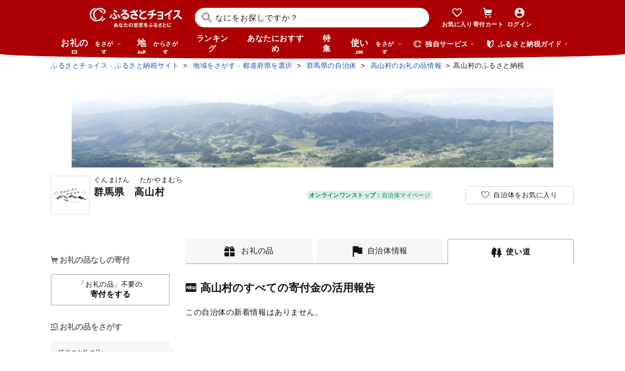

--- FILE ---
content_type: text/css
request_url: https://www.furusato-tax.jp/assets/css/choice/pages/city/usage/notification/list.css
body_size: 8650
content:
@charset "UTF-8";
.bx-tooltip {
  display: inline-block;
  position: relative;
}
.bx-tooltip.-kift .bx-tooltip__img {
  width: 136px;
  margin: 0 auto;
  min-width: 136px;
}
.bx-tooltip.-kift .bx-tooltip__wrap {
  background-color: #ffffff;
  padding: 0;
  color: #16160e;
  bottom: 48px;
}
.bx-tooltip.-kift .bx-tooltip__link:hover, .bx-tooltip.-kift .bx-tooltip__link:focus, .bx-tooltip.-kift .bx-tooltip__link:active {
  background-color: transparent;
  color: #6b6b6b;
}
.bx-tooltip.-kift .bx-tooltip__top {
  padding: 24px 32px 16px 24px;
}
.bx-tooltip.-kift .bx-tooltip__bottom {
  padding: 32px 16px 16px;
  background-color: #fffade;
  border-radius: 0 0 4px 4px;
  font-size: 14px;
  font-weight: normal;
}
.bx-tooltip.-kift .bx-tooltip__bottom .bold {
  display: inline-block;
  width: 136px;
  margin: 0 16px 0 0;
  font-weight: bold;
}
.bx-tooltip.-kift .bx-tooltip__arrow::before, .bx-tooltip.-kift .bx-tooltip__arrow::after {
  background-color: #ffffff;
}
.bx-tooltip.-kift .bx-tooltip__close {
  color: #6b6b6b;
}
.bx-tooltip.-kift .bx-tooltip__close:hover, .bx-tooltip.-kift .bx-tooltip__close:focus, .bx-tooltip.-kift .bx-tooltip__close:active {
  color: #6b6b6b;
  background-color: transparent;
}
.bx-tooltip.-kift .i-arrow {
  font-weight: normal;
  display: inline;
}
.bx-tooltip.-kift .i-arrow:hover, .bx-tooltip.-kift .i-arrow:focus, .bx-tooltip.-kift .i-arrow:active {
  background-color: transparent;
}

.bx-tooltip__link {
  color: #6b6b6b;
  display: inline-block;
  position: relative;
}
.bx-tooltip__link:hover, .bx-tooltip__link:focus, .bx-tooltip__link:active {
  opacity: 0.6;
}
.bx-tooltip__link .icn-help {
  display: inline-block;
  width: 1em;
  margin-left: 0;
}

.bx-tooltip__wrap {
  color: #ffffff;
  width: calc(100vw - 40px);
  max-width: 370px;
  background-color: #6b6b6b;
  box-shadow: 0 2px 7px 0 rgba(0, 0, 0, 0.4);
  border-radius: 4px;
  padding: 30px 16px 20px;
  position: absolute;
  left: 0;
  bottom: 38px;
  z-index: 9999;
  box-sizing: border-box;
  display: none;
}
.bx-tooltip__wrap.is-active {
  display: block;
}
.bx-tooltip__wrap[tabindex]:focus {
  outline: none;
}
.bx-tooltip__wrap .txt-link.-bottom {
  margin-top: 4px;
  text-align: center;
}
.bx-tooltip__wrap .txt-link.-bottom a {
  color: #fff;
  text-decoration: underline;
}

.bx-tooltip__inner2 {
  display: flex;
}

.bx-tooltip__img-area {
  width: 33%;
  margin-right: 16px;
}

.bx-tooltip__arrow {
  position: absolute;
  top: 100%;
  left: 50%;
  width: 20px;
  height: 20px;
}
.bx-tooltip__arrow::before {
  content: "";
  display: block;
  width: 20px;
  height: 20px;
  -webkit-transform: translate(-50%, -50%) rotate(45deg);
          transform: translate(-50%, -50%) rotate(45deg);
  box-shadow: 1px 1px 4px 0 rgba(0, 0, 0, 0.4);
  background-color: #6b6b6b;
}
.bx-tooltip__arrow::after {
  content: "";
  position: absolute;
  top: -16px;
  left: -20px;
  display: block;
  width: 40px;
  height: 16px;
  background-color: #6b6b6b;
}

.bx-tooltip__text {
  font-size: 12px;
  line-height: 1.7;
  white-space: normal;
  font-weight: normal;
  text-align: left;
}
.bx-tooltip__text:not(:first-child) {
  margin-top: 10px;
}
.bx-tooltip__text a {
  color: #ffffff;
  text-decoration: underline;
}
.bx-tooltip__text a:hover, .bx-tooltip__text a:focus, .bx-tooltip__text a:active {
  color: #ffffff;
  text-decoration: none;
}

.bx-tooltip__close {
  font-size: 16px;
  position: absolute;
  top: 11px;
  right: 11px;
  color: #c8c8c8;
  background: none;
  border: 0;
  padding: 0;
  cursor: pointer;
}
.bx-tooltip__close::before {
  content: "\e025";
  font-family: "iconfont";
  -webkit-font-smoothing: antialiased;
  -moz-osx-font-smoothing: grayscale;
  font-style: normal;
  font-variant: normal;
  font-weight: normal;
  text-decoration: none;
  text-transform: none;
}

.flag--pdf {
  background-color: #1e50a2;
  border-radius: 4px;
  color: #ffffff;
  display: inline-block;
  font-size: 12px;
  font-weight: 400;
  line-height: 1;
  padding: 3px 8px;
  position: relative;
}

.layout-usage {
  display: flex;
  flex-direction: row-reverse;
  align-items: flex-start;
  padding: 15px 0;
  border-bottom: solid 1px #e5e5e5;
}
.layout-usage.-simple {
  padding: 0;
  border-bottom: 0;
}

.layout-usage__image {
  flex-shrink: 0;
  border: solid 1px #c8c8c8;
  width: 30.1%;
  margin-right: 12px;
  text-align: center;
}

.layout-usage__summary {
  display: flex;
  flex-direction: column;
  flex-basis: 100%;
  flex-grow: 1;
}
.layout-usage__summary > * {
  order: 1;
}

.layout-usage__city {
  order: 0;
  margin-bottom: 6px;
}

.layout-usage__city-link {
  display: inline-flex;
  align-items: center;
  color: #1e50a2;
  font-size: 14px;
  line-height: 1.3;
}
.layout-usage__city-link:hover, .layout-usage__city-link:focus, .layout-usage__city-link:active {
  text-decoration: underline;
}
.layout-usage__city-link:hover .layout-usage__city-thumbnail, .layout-usage__city-link:focus .layout-usage__city-thumbnail, .layout-usage__city-link:active .layout-usage__city-thumbnail {
  opacity: 0.8;
}

.layout-usage__city-thumbnail {
  display: block;
  width: 28px;
  height: 28px;
  border: solid 1px #e5e5e5;
  border-radius: 50%;
  overflow: hidden;
  margin-right: 10px;
  flex-shrink: 0;
}

.layout-usage__title {
  font-size: 16px;
  margin-bottom: 4px;
}

.layout-usage__date {
  color: #6b6b6b;
  font-size: 12px;
  margin-bottom: 6px;
}

.layout-usage__text {
  margin-bottom: 12px;
}
.layout-usage__text:last-child {
  margin-bottom: 0 !important;
}

.layout-usage__link {
  margin-bottom: 12px;
}
.layout-usage__link .flag--pdf {
  top: -0.1em;
  margin-left: 4px;
}
.layout-usage__link:last-child {
  margin-bottom: 0 !important;
}

.layout-usage__expand-field {
  margin-top: 14px;
  margin-bottom: 25px;
}
[data-script-enabled=true] .layout-usage__expand-field {
  margin-bottom: 0;
}
[data-script-enabled=true] .layout-usage__expand-field + .layout-usage__expand-button {
  margin-bottom: 25px;
  border-bottom: solid #e5e5e5 1px;
}
[data-script-enabled=true] .layout-usage__expand-field.-open {
  margin-bottom: 25px;
}
[data-script-enabled=true] .layout-usage__expand-field.-open + .layout-usage__expand-button {
  display: none;
}

.layout-usage__expand-button {
  font-size: 14px;
  color: #1e50a2;
  background: none;
  border: 0;
  width: 100%;
  padding: 8px 0 16px;
  position: relative;
}
.layout-usage__expand-button::before {
  content: "";
  display: block;
  background: linear-gradient(to top, #fff 0%, #fff, 60%, rgba(255, 255, 255, 0) 100%);
  width: 100%;
  height: 18px;
  position: absolute;
  top: -18px;
  left: 0;
}
.layout-usage__expand-button::after {
  content: "";
  display: inline-block;
  width: 5px;
  height: 5px;
  border: solid currentColor;
  border-width: 0 1px 1px 0;
  -webkit-transform: rotate(45deg);
          transform: rotate(45deg);
  position: relative;
  top: -3px;
  left: 6px;
}

.layout-usage-header {
  margin-bottom: 18px;
}

.layout-usage-header.-like-button {
  position: relative;
  padding-right: 112px;
}
.layout-usage-header.-like-button .btn-negative {
  position: absolute;
  top: 0;
  right: 0;
  width: 110px;
  padding: 4px 10px 3px 30px;
  font-size: 13px;
  line-height: 1.2;
  text-align: left;
  white-space: nowrap;
}
.layout-usage-header.-like-button .btn-negative.active [class^=favorite-city-] {
  -webkit-animation: beat 0.4s ease-in-out;
          animation: beat 0.4s ease-in-out;
}
.layout-usage-header.-like-button .btn-negative [class^=favorite-city-] {
  position: absolute;
  top: calc(50% - 7.5px);
  left: 9px;
}

.layout-usage-header__title {
  font-size: 16px;
  position: relative;
  padding-left: 40px;
}
.layout-usage-header__title h2,
.layout-usage-header__title h3,
.layout-usage-header__title h4,
.layout-usage-header__title h5,
.layout-usage-header__title h6 {
  font: inherit;
  display: inline;
  display: contents;
}

.layout-usage-header__city-link {
  color: #1e50a2;
}
.layout-usage-header__city-link:hover, .layout-usage-header__city-link:focus, .layout-usage-header__city-link:active {
  text-decoration: underline;
}

.layout-usage-header__city-thumbnail {
  display: block;
  position: absolute;
  top: 4px;
  left: 0;
  width: 30px;
  height: 30px;
  border: solid 1px #e5e5e5;
  border-radius: 50%;
  overflow: hidden;
}

.layout-usage-header__date {
  color: #6b6b6b;
  font-size: 12px;
}

.layout-usage-footer {
  border-bottom: solid 1px #e5e5e5;
  padding-bottom: 25px;
}

.layout-usage-donation-history {
  background-color: rgba(185, 117, 81, 0.05);
  font-size: 12px;
  padding: 10px 14px;
  margin-top: 14px;
  margin-bottom: 16px;
}

.layout-usage-donation-history--12 {
  background-color: rgba(148, 180, 40, 0.05);
}

.layout-usage-donation-history--13 {
  background-color: rgba(237, 122, 37, 0.05);
}

.layout-usage-donation-history--14 {
  background-color: rgba(0, 150, 169, 0.05);
}

.layout-usage-donation-history--15 {
  background-color: rgba(223, 72, 64, 0.05);
}

.layout-usage-donation-history--16 {
  background-color: rgba(0, 112, 153, 0.05);
}

.layout-usage-donation-history--21 {
  background-color: rgba(186, 48, 105, 0.05);
}

.layout-usage-donation-history--22 {
  background-color: rgba(143, 72, 137, 0.05);
}

.layout-usage-donation-history--23 {
  background-color: rgba(220, 68, 115, 0.05);
}

.layout-usage-donation-history--24 {
  background-color: rgba(42, 156, 122, 0.05);
}

.layout-usage-donation-history--25 {
  background-color: rgba(200, 153, 50, 0.05);
}

.layout-usage-donation-history--26 {
  background-color: rgba(163, 171, 64, 0.05);
}

.layout-usage-donation-history--27 {
  background-color: rgba(42, 87, 154, 0.05);
}

.layout-usage-donation-history--28 {
  background-color: rgba(101, 78, 153, 0.05);
}

.layout-usage-donation-history--29 {
  background-color: rgba(61, 150, 59, 0.05);
}

.layout-usage-donation-history--30 {
  background-color: rgba(202, 78, 80, 0.05);
}

.layout-usage-donation-history--259 {
  background-color: rgba(184, 63, 135, 0.05);
}

.layout-usage-donation-history--260 {
  background-color: rgba(150, 156, 99, 0.05);
}

.layout-usage-donation-history--274 {
  background-color: rgba(0, 126, 177, 0.05);
}

.layout-usage-donation-history--gcf {
  background-color: rgba(46, 121, 45, 0.05);
}

.layout-usage-donation-history--disaster {
  background-color: rgba(212, 87, 0, 0.05);
}

.layout-usage-donation-history__list > div {
  display: flex;
  align-items: flex-start;
  margin-bottom: 4px;
}
.layout-usage-donation-history__list > div:last-child {
  margin-bottom: 0;
}
.layout-usage-donation-history__list > div > dt {
  flex-shrink: 0;
  width: 100px;
}

.point-modal__title {
  font-size: 22px;
  letter-spacing: normal;
  bottom: 0;
}
.point-modal__title span {
  font-weight: bold;
  display: inline-block;
}

.point-modal__subtitle {
  font-size: 20px;
  letter-spacing: normal;
  padding-left: 8px;
  border-left: #ad0003 4px solid;
}
.point-modal__subtitle span {
  font-weight: bold;
  display: inline-block;
}

.point-modal__item-title {
  font-size: 18px;
  margin-top: 10px;
  color: #2b2b2b;
}

.point-modal h1 {
  bottom: 0 !important;
}
.point-modal .point-color-red {
  color: #e8000a;
}
.point-modal .point-note {
  font-size: 12px;
}
.point-modal .ttl-h2:not(:first-child) {
  margin-top: 0;
}
.point-modal p,
.point-modal pre {
  margin: 1em 0;
}
.point-modal .mt-20-48 {
  margin-top: 20px;
}
.point-modal .mt-40-80 {
  margin-top: 40px !important;
}
.point-modal .title-decor-left {
  padding-left: 8px;
  position: relative;
}
.point-modal .title-decor-left:before {
  content: "";
  position: absolute;
  background: #9f1111;
  height: 100%;
  width: 5px;
  top: 0;
  left: 0;
}
.point-modal .point-caution {
  background-color: #f9eaea;
  padding: 16px 16px;
}
.point-modal .point-caution h3,
.point-modal .point-caution p {
  font-size: 14px;
  margin: 0;
  line-height: 1.7;
}

.ta-r {
  text-align: right;
}

.align-center {
  text-align: center;
}

.mb-00 {
  margin-bottom: 0 !important;
}

.mb-10 {
  margin-bottom: 10px !important;
}

.mb-20 {
  margin-bottom: 20px !important;
}

.mb-30 {
  margin-bottom: 30px !important;
}

.mb-40 {
  margin-bottom: 40px !important;
}

.mb-50 {
  margin-bottom: 50px !important;
}

.mb-60 {
  margin-bottom: 60px !important;
}

.mt-00 {
  margin-top: 0 !important;
}

.mt-16 {
  margin-top: 16px !important;
}

.mt-10 {
  margin-top: 10px !important;
}

.mt-20 {
  margin-top: 20px !important;
}

.mt-30 {
  margin-top: 30px !important;
}

.mt-40 {
  margin-top: 40px !important;
}

.mt-50 {
  margin-top: 50px !important;
}

.mt-60 {
  margin-top: 60px !important;
}

.mt-20-48 {
  margin-top: 20px !important;
}

.mt-40-80 {
  margin-top: 40px !important;
}

.pb-00 {
  padding-bottom: 0 !important;
}

.pb-10 {
  padding-bottom: 10px !important;
}

.pb-20 {
  padding-bottom: 20px !important;
}

.pb-30 {
  padding-bottom: 30px !important;
}

.pb-40 {
  padding-bottom: 40px !important;
}

.pb-50 {
  padding-bottom: 50px !important;
}

.pb-60 {
  padding-bottom: 60px !important;
}

.pt-00 {
  padding-top: 0 !important;
}

.pt-10 {
  padding-top: 10px !important;
}

.pt-20 {
  padding-top: 20px !important;
}

.pt-30 {
  padding-top: 30px !important;
}

.pt-40 {
  padding-top: 40px !important;
}

.pt-50 {
  padding-top: 50px !important;
}

.pt-60 {
  padding-top: 60px !important;
}

.pt-70 {
  padding-top: 70px !important;
}

.pt-80 {
  padding-top: 80px !important;
}

.pt-90 {
  padding-top: 90px !important;
}

.pt-100 {
  padding-top: 100px !important;
}

.pt-110 {
  padding-top: 110px !important;
}

.pr-00 {
  padding-right: 0 !important;
}

.px-10 {
  padding-left: 10px !important;
  padding-right: 10px !important;
}

.px-20 {
  padding-left: 20px !important;
  padding-right: 20px !important;
}

.px-30 {
  padding-left: 30px !important;
  padding-right: 30px !important;
}

.px-40 {
  padding-left: 40px !important;
  padding-right: 40px !important;
}

.px-50 {
  padding-left: 50px !important;
  padding-right: 50px !important;
}

.px-60 {
  padding-left: 60px !important;
  padding-right: 60px !important;
}

.mw-100 {
  max-width: 100%;
}

.ls-0 {
  letter-spacing: 0;
}

.page-city [data-modal-id=modal-inquiry-to] .modal-content-title,
.page-city [data-modal-id=modal-new-years-holiday-delivery] .modal-content-title,
.page-city [data-modal-id=modal-new-years-holiday-onestop] .modal-content-title {
  font-size: 20px;
  margin-bottom: 24px;
}

.profile-wrapper {
  margin-top: 16px;
}
.profile-wrapper .button-wrap {
  display: flex;
  flex-direction: column;
  gap: 8px;
}

.profile {
  display: -ms-grid;
  display: grid;
  -ms-grid-columns: -webkit-max-content 1fr;
  -ms-grid-columns: max-content 1fr;
  grid-template-columns: -webkit-max-content 1fr;
  grid-template-columns: max-content 1fr;
  -ms-grid-rows: -webkit-max-content -webkit-max-content;
  -ms-grid-rows: max-content max-content;
  grid-template-rows: -webkit-max-content -webkit-max-content;
  grid-template-rows: max-content max-content;
}

.profile > *:nth-child(1) {
  -ms-grid-row: 1;
  -ms-grid-column: 1;
}

.profile > *:nth-child(2) {
  -ms-grid-row: 1;
  -ms-grid-column: 2;
}

.profile > *:nth-child(3) {
  -ms-grid-row: 2;
  -ms-grid-column: 1;
}

.profile > *:nth-child(4) {
  -ms-grid-row: 2;
  -ms-grid-column: 2;
}
.profile .-grid-item2 {
  -ms-grid-row: 1;
  grid-row: 1;
  -ms-grid-column: 2;
  grid-column: 2;
}
.profile .-grid-item3 {
  margin-top: 8px;
}
.profile .icon {
  border-radius: 3px;
  border: 1px solid #d9d9d9;
  display: inline-block;
  box-sizing: border-box;
  width: 80px;
  height: 80px;
  margin-right: 8px;
}

.point_wrapper .name {
  color: #d59300;
  font-size: 14px;
  display: inline-flex;
  align-items: center;
}
.point_wrapper .name > img {
  width: 20px;
}
.point_wrapper .name > a {
  color: #1e50a2;
  margin-left: 8px;
}
.point_wrapper .name > a:hover {
  text-decoration: underline;
}

.smart-onestop-label {
  background: #dbeee8;
  display: flex;
  justify-content: center;
  align-items: center;
  padding: 5px;
  border-radius: 5px;
  height: 34px;
  box-sizing: border-box;
  width: -webkit-fit-content;
  width: -moz-fit-content;
  width: fit-content;
}
.smart-onestop-label > p {
  color: #028760;
  white-space: nowrap;
  font-size: 12px;
}
.smart-onestop-label .smart-onestop-label__bold {
  font-weight: bold;
}

.award-label {
  margin: 0 !important;
  height: auto !important;
}

.page-city .header_area .award-label img {
  margin-bottom: 0 !important;
}

.header_area .city-name {
  position: relative;
  color: #16160e;
  vertical-align: text-bottom;
}
.header_area .city-name ruby {
  display: inline-flex;
  flex-direction: column-reverse;
  ruby-position: over;
  ruby-align: left;
}
.header_area .city-name ruby rt {
  text-align: left;
}
.header_area .city-name span {
  color: #16160e;
}

[data-modal-id=modal-donation] .donation-modal-header .title,
.modal-donation-sp .donation-modal-header .title {
  font-size: 20px;
  display: flex;
  width: 100%;
  justify-content: center;
  padding: 24px 0;
  border-bottom: 1px solid #e5e5e5;
  flex-wrap: wrap;
}
[data-modal-id=modal-donation] .donation-modal-header .title .prefecture,
.modal-donation-sp .donation-modal-header .title .prefecture {
  padding-right: 8px;
}
[data-modal-id=modal-donation] .donation-modal-header .donation-modal-municipality,
.modal-donation-sp .donation-modal-header .donation-modal-municipality {
  padding: 0 4px;
}
[data-modal-id=modal-donation] .donation-modal-main-container,
.modal-donation-sp .donation-modal-main-container {
  overflow: hidden;
}
[data-modal-id=modal-donation] .donation-modal-main,
.modal-donation-sp .donation-modal-main {
  display: flex;
  max-width: 100%;
  flex-direction: column;
  gap: 16px;
  padding: 0;
}
[data-modal-id=modal-donation] .donation-modal-main .w-full,
.modal-donation-sp .donation-modal-main .w-full {
  width: 100%;
}
[data-modal-id=modal-donation] .donation-modal-main .font-bold,
.modal-donation-sp .donation-modal-main .font-bold {
  font-size: 26px;
  font-weight: 700;
}
[data-modal-id=modal-donation] .donation-modal-main .flex,
.modal-donation-sp .donation-modal-main .flex {
  display: flex;
}
[data-modal-id=modal-donation] .donation-modal-main .grid,
.modal-donation-sp .donation-modal-main .grid {
  display: -ms-grid;
  display: grid;
  -ms-grid-columns: 1fr 12px 1fr 12px 1fr 12px 1fr 12px 1fr 12px 1fr 12px 1fr 12px 1fr 12px 1fr 12px 1fr 12px 1fr 12px 1fr;
  grid-template-columns: repeat(12, 1fr);
  gap: 12px;
}
[data-modal-id=modal-donation] .donation-modal-main .grid .col-11,
.modal-donation-sp .donation-modal-main .grid .col-11 {
  -ms-grid-column-span: 11;
  grid-column: span 11;
}
[data-modal-id=modal-donation] .donation-modal-main .grid .col-1,
.modal-donation-sp .donation-modal-main .grid .col-1 {
  -ms-grid-column-span: 1;
  grid-column: span 1;
}
[data-modal-id=modal-donation] .donation-modal-main .input-label,
.modal-donation-sp .donation-modal-main .input-label {
  position: relative;
  display: flex;
  width: 100%;
}
[data-modal-id=modal-donation] .donation-modal-main .donation-label,
.modal-donation-sp .donation-modal-main .donation-label {
  font-size: 16px;
  padding-bottom: 4px;
}
[data-modal-id=modal-donation] .donation-modal-main .donation-input,
.modal-donation-sp .donation-modal-main .donation-input {
  display: flex;
  padding-bottom: 4px;
  align-items: center;
  gap: 16px;
}
[data-modal-id=modal-donation] .donation-modal-main .donation-input input,
.modal-donation-sp .donation-modal-main .donation-input input {
  height: 48px;
  box-sizing: border-box;
  background-color: inherit;
  padding: 8px 36px 8px 8px;
  font-size: 24px;
  font-weight: bold;
  text-align: right;
  border: 1px #ccc solid;
  border-radius: 4px;
}
[data-modal-id=modal-donation] .donation-modal-main .donation-input input.error,
.modal-donation-sp .donation-modal-main .donation-input input.error {
  border: 1px solid #e8000a;
  background: rgba(232, 0, 10, 0.0509803922);
}
[data-modal-id=modal-donation] .donation-modal-main .donation-input .exchange,
.modal-donation-sp .donation-modal-main .donation-input .exchange {
  position: absolute;
  bottom: 8px;
  right: 16px;
  font-size: 16px;
}
[data-modal-id=modal-donation] .donation-modal-main .donation-input .reset,
.modal-donation-sp .donation-modal-main .donation-input .reset {
  font-size: 24px;
}
[data-modal-id=modal-donation] .donation-modal-main .explanation,
.modal-donation-sp .donation-modal-main .explanation {
  font-size: 14px;
}
[data-modal-id=modal-donation] .donation-modal-main .city-anchor,
.modal-donation-sp .donation-modal-main .city-anchor {
  display: flex;
  align-items: center;
  gap: 8px;
  font-weight: 700;
}
[data-modal-id=modal-donation] .donation-modal-main .municipality,
.modal-donation-sp .donation-modal-main .municipality {
  padding-bottom: 24px;
  display: flex;
  justify-content: space-between;
}
[data-modal-id=modal-donation] .donation-modal-main .reset,
.modal-donation-sp .donation-modal-main .reset {
  background-color: inherit;
  border: none;
  padding: 0;
  color: gray;
  cursor: pointer;
}
[data-modal-id=modal-donation] .donation-modal-main .remain-choice-pay-point,
.modal-donation-sp .donation-modal-main .remain-choice-pay-point {
  display: flex;
  width: 100%;
  height: 4rem;
  justify-content: space-between;
  padding-top: 16px;
  align-items: center;
  flex-wrap: wrap;
  gap: 8px;
}
[data-modal-id=modal-donation] .donation-modal-main .remain-choice-pay-point .expire-point,
.modal-donation-sp .donation-modal-main .remain-choice-pay-point .expire-point {
  display: flex;
  flex-direction: column;
  justify-content: center;
  font-size: 16px;
  gap: 4px;
}
[data-modal-id=modal-donation] .donation-modal-main .remain-choice-pay-point .expire-point .unit,
.modal-donation-sp .donation-modal-main .remain-choice-pay-point .expire-point .unit {
  white-space: nowrap;
  font-size: 14px;
}
[data-modal-id=modal-donation] .donation-modal-main .remain-choice-pay-point .choice-pay-point,
.modal-donation-sp .donation-modal-main .remain-choice-pay-point .choice-pay-point {
  display: flex;
  align-items: baseline;
  font-size: 26px;
  gap: 4px;
}
[data-modal-id=modal-donation] .donation-modal-main .remain-choice-pay-point .choice-pay-point .unit,
.modal-donation-sp .donation-modal-main .remain-choice-pay-point .choice-pay-point .unit {
  font-size: 16px;
}
[data-modal-id=modal-donation] .donation-modal-main .donation-tabs,
.modal-donation-sp .donation-modal-main .donation-tabs {
  display: flex;
  align-items: center;
  padding: 0 0 16px;
  gap: 4px;
  border-bottom: 1px solid #e5e5e5;
}
[data-modal-id=modal-donation] .donation-modal-main .donation-tabs .donation-tab,
.modal-donation-sp .donation-modal-main .donation-tabs .donation-tab {
  font-size: 14px;
  padding: 6px 8px;
  border: 1px solid #c8c8c8;
  color: #16160e;
  border-radius: 999px;
  font-weight: 700;
  background-color: #f6f6f6;
  white-space: nowrap;
  letter-spacing: 0.03px;
  cursor: pointer;
}
[data-modal-id=modal-donation] .donation-modal-main .donation-tabs .donation-tab:active,
.modal-donation-sp .donation-modal-main .donation-tabs .donation-tab:active {
  background-color: #16160e;
  color: #ffffff;
}
[data-modal-id=modal-donation] .donation-modal-main .donation-tabs .donation-tab .donation-tab__text,
.modal-donation-sp .donation-modal-main .donation-tabs .donation-tab .donation-tab__text {
  padding-left: 1px;
}
[data-modal-id=modal-donation] .donation-modal-main .limit-date,
.modal-donation-sp .donation-modal-main .limit-date {
  font-size: 14px;
}
[data-modal-id=modal-donation] .donation-modal-footer .donation-content,
.modal-donation-sp .donation-modal-footer .donation-content {
  display: flex;
  width: 100%;
  justify-content: center;
  align-items: center;
}
[data-modal-id=modal-donation] .donation-modal-footer .donation-button,
.modal-donation-sp .donation-modal-footer .donation-button {
  width: 100%;
  border: none;
  background-color: #ad0003;
  border-radius: 4px;
  padding: 16px;
  font-size: 1.2rem;
  font-weight: bold;
  color: white;
  cursor: pointer;
}
[data-modal-id=modal-donation] .donation-modal-footer .disabled,
.modal-donation-sp .donation-modal-footer .disabled {
  color: #767676;
  opacity: 0.5;
  background-color: #c8c8c8;
  cursor: default;
}

.modal-donation-sp {
  position: fixed;
  top: calc(100vh + 144px);
  background-color: #ffffff;
  z-index: 9999;
  height: 100%;
  width: 100%;
  flex-direction: column;
  transition-duration: 0.3s;
  transition-property: top;
  box-sizing: border-box;
  display: flex;
}
.modal-donation-sp.-open {
  top: 0;
}
.modal-donation-sp .modal-donation-sp__header {
  background-color: #ad0003;
  line-height: 1;
  color: #fff;
  box-shadow: 0 1px 3px 1px rgba(0, 0, 0, 0.16);
  z-index: 1;
  display: flex;
  min-height: 58px;
  align-items: center;
  position: relative;
}
.modal-donation-sp .modal-donation-sp__header-title {
  flex: 1;
  font-size: 14px;
  line-height: 1;
  text-align: center;
}
.modal-donation-sp .modal-donation-sp__contents {
  height: auto;
  transition: 0.3s;
  background-color: #fff;
}
.modal-donation-sp .modal-donation-sp__contents-scroll {
  height: 100%;
  overflow-y: auto;
  overflow-x: hidden;
}
.modal-donation-sp .modal-donation-sp__contents-scroll .frm-group__wrap {
  padding: 16px;
  box-sizing: border-box;
}
.modal-donation-sp .donation-tabs {
  display: flex;
  align-items: center;
  padding-bottom: 16px;
  overflow-x: auto;
  gap: 12px;
}
.modal-donation-sp .donation-tabs .donation-tab {
  padding: 4px 8px;
  border: 1px solid #c8c8c8;
  border-radius: 999px;
  font-weight: 700;
  background-color: #f6f6f6;
  white-space: nowrap;
  cursor: pointer;
}
.modal-donation-sp .modal-donation-sp__bottom {
  padding: 20px 16px;
  box-sizing: border-box;
  width: 100%;
}
.modal-donation-sp .modal-donation-sp__bottom .modal-donation-sp__buttons {
  display: flex;
}
.modal-donation-sp .modal-donation-sp__bottom .btn-negative {
  width: 114px;
  margin-right: 8px;
  padding: 12px 11px;
  font-size: 14px;
}
.modal-donation-sp .modal-donation-sp__bottom .btn-positive {
  font-size: 14px;
  max-height: 42px;
  flex-grow: 1;
  width: calc(50% - 3.75vw);
}
.modal-donation-sp .modal-donation-sp__close {
  position: absolute;
  top: 10px;
  right: 10px;
  width: 16px;
  height: 16px;
  padding: 10px;
  z-index: 2000;
  overflow: hidden;
  border: 0;
  box-sizing: content-box;
  background: none;
}
.modal-donation-sp .modal-donation-sp__close::before, .modal-donation-sp .modal-donation-sp__close::after {
  content: "";
  position: absolute;
  border-top: 2px solid #fff;
  width: 16px;
  top: 17px;
  left: 10px;
  -webkit-transform: rotate(-45deg);
          transform: rotate(-45deg);
}
.modal-donation-sp .modal-donation-sp__close::before {
  -webkit-transform: rotate(45deg);
          transform: rotate(45deg);
}
.modal-donation-sp .modal-donation-sp__close > span {
  opacity: 0;
  white-space: nowrap;
  font-size: 10px;
  position: absolute;
  z-index: -1;
}
.modal-donation-sp .frm-group {
  background: #fff;
}
.modal-donation-sp .frm-group__wrap {
  max-width: 768px;
}

.ttl-side {
  display: flex;
  align-items: center;
}
.ttl-side .-help {
  margin-left: 8px;
  color: #6b6b6b;
}
.ttl-side .-help:hover {
  opacity: 0.6;
}

.-balance {
  font-size: 16px;
}
.-balance dd {
  color: #b15c00;
}
.-balance b {
  font-size: 20px;
  margin-right: 2px;
}

.-expiration {
  display: flex;
  font-size: 14px;
  margin-top: 4px;
}

.speed-shipping-label {
  padding: 0 0 1px;
}
.speed-shipping-label__sub {
  padding: 0;
}
.speed-shipping-label__wrap {
  padding: 0 20px 10px 16px;
}

.card-choicepay,
.card-choicepay * {
  box-sizing: border-box;
}

.card-choicepay {
  border-radius: 4px;
  border: 1px solid #c8c8c8;
  padding: 24px 16px 24px;
}

.card-choicepay__info {
  align-items: center;
  display: flex;
  flex-direction: column;
}

.card-choicepay__info-logo-image {
  height: 43px;
  width: 172px;
}

.card-choicepay__info-about {
  align-items: center;
  color: #1e50a2;
  display: flex;
  font-size: 12px;
  gap: 4px;
  margin-top: 6px;
  padding: 2px 4px 2px;
}

.card-choicepay__info-about:hover {
  text-decoration: underline;
}

.card-choicepay__info-about-icon {
  height: 10px;
  width: 10px;
}

.card-choicepay__info .card-choicepay__info-point {
  align-items: center;
  color: #16160e;
  display: flex;
  font-weight: bold;
  gap: 6px;
  margin-top: 2px;
  padding: 4px 8px 4px;
}

.card-choicepay__info a.card-choicepay__info-point:not(.is-disabled):hover {
  color: #16160e;
  opacity: 0.85;
  text-decoration: none;
}

.card-choicepay__info-point-text {
  align-items: center;
  display: flex;
  gap: 4px;
}

.card-choicepay__info-point-text-number {
  font-size: 22px;
}

.card-choicepay__info-point-text-unit {
  font-size: 18px;
}

.card-choicepay__info-point-text-unit.is-hidden {
  display: none;
}

.card-choicepay__info-point-icon {
  height: 12px;
  width: 12px;
}

.card-choicepay__info a.card-choicepay__info-point.is-disabled {
  pointer-events: none;
}
.card-choicepay__info a.card-choicepay__info-point.is-disabled .card-choicepay__info-point-text {
  cursor: text;
  pointer-events: auto;
}
.card-choicepay__info a.card-choicepay__info-point.is-disabled .card-choicepay__info-point-icon {
  display: none;
}

.card-choicepay__info-expiry {
  align-items: center;
  color: #6b6b6b;
  display: flex;
  font-size: 12px;
  gap: 4px;
}

.card-choicepay__info-expiry-item {
  display: flex;
  gap: 2px;
}

.card-choicepay__info-enabled-status {
  display: flex;
  justify-content: center;
  padding: 8px 0;
  gap: 4px;
}
.card-choicepay__info-enabled-status .card-choicepay__info-enabled-status-item {
  display: flex;
  align-items: center;
  padding: 4px 3px 4px 6px;
  font-size: 10px;
  font-weight: bold;
  border-radius: 4px;
  color: #767676;
  background-color: #f6f6f6;
}
.card-choicepay__info-enabled-status .status-valid-icon {
  margin: 0 4px;
  width: 10px;
  height: 10px;
  border: 2px solid #59b052;
  border-radius: 50%;
}
.card-choicepay__info-enabled-status .status-invalid-icon::before {
  margin: 0 4px;
  color: #767676;
  content: "×";
  font-size: 14px;
}

.card-choicepay__donation {
  margin-top: 10px;
}

.card-choicepay__donation-button {
  background-color: #ffffff;
  border-radius: 2px;
  border: 2px solid #ad0003;
  color: #ad0003;
  cursor: pointer;
  padding: 8px 12px 8px;
  width: 100%;
}

.card-choicepay__donation-button:hover {
  opacity: 0.85;
}

.card-choicepay__donation-button.is-disabled {
  -webkit-filter: grayscale(100%) opacity(32%);
          filter: grayscale(100%) opacity(32%);
  pointer-events: none;
}

.card-choicepay__donation-button-label {
  align-items: center;
  display: flex;
  gap: 4px;
  justify-content: center;
}

.card-choicepay__donation-button-label-icon {
  height: 24px;
  width: 24px;
}

.card-choicepay__donation-button-label-text {
  font-size: 14px;
  font-weight: bold;
}

.card-choicepay__error {
  color: #e8000a;
  font-size: 14px;
  margin-top: 20px;
}

.card-choicepay__error.is-hidden {
  display: none;
}

.bnr-useway-designated-tax-form {
  margin-top: 16px;
}

.bnr-useway-designated-tax-form__link,
.bnr-useway-designated-tax-form__button {
  background-color: transparent;
  border: none;
  cursor: pointer;
  display: block;
  width: 100%;
}

.bnr-useway-designated-tax-form__img-wrapper {
  height: -webkit-fit-content;
  height: -moz-fit-content;
  height: fit-content;
}

.bnr-useway-designated-tax-form__img {
  border-radius: 4px;
  border: 2px solid #c8c8c8;
  box-sizing: border-box;
  display: block;
  height: auto;
  margin-inline: auto;
  -o-object-fit: cover;
     object-fit: cover;
  width: 100%;
}

[data-modal-id=useway-designated-tax-form] .modal-component--new__x {
  padding: 12px;
  right: 24px;
  top: 18px;
  z-index: 99;
}
[data-modal-id=useway-designated-tax-form] .modal-component--new__x::before,
[data-modal-id=useway-designated-tax-form] .modal-component--new__x::after {
  background-color: #16160e;
  height: 16px;
  top: 4px;
}
[data-modal-id=useway-designated-tax-form] .modal-component--new__body {
  border-radius: 32px;
}
[data-modal-id=useway-designated-tax-form] .modal-component--new__scroll-icon {
  border-radius: 0 0 32px 32px;
}
[data-modal-id=useway-designated-tax-form] .modal-component--new__main {
  padding: 60px 0 0;
}
[data-modal-id=useway-designated-tax-form] .modal-component--new__content {
  padding: 16px 0 40px;
}
[data-modal-id=useway-designated-tax-form] .modal-component--new__header {
  background-color: #ffffff;
  border-radius: 32px 32px 0 0;
  height: 60px;
  left: 0;
  position: fixed;
  top: 0;
  width: 100%;
  z-index: 9;
}
[data-modal-id=useway-designated-tax-form] .modal-component--new__header-title {
  font-size: 16px;
}
[data-modal-id=useway-designated-tax-form] .card-useway__list-item + .card-useway__list-item {
  border-top: 1px solid #e5e5e5;
}
[data-modal-id=useway-designated-tax-form] .card-useway__link {
  display: flex;
  justify-content: space-between;
}
[data-modal-id=useway-designated-tax-form] .card-useway__content {
  width: 100%;
}
[data-modal-id=useway-designated-tax-form] .card-useway__grid {
  display: -ms-grid;
  display: grid;
  -ms-grid-columns: auto 1fr;
  grid-template-columns: auto 1fr;
}
[data-modal-id=useway-designated-tax-form] .card-useway__photo {
  grid-area: photo;
  height: -webkit-fit-content;
  height: -moz-fit-content;
  height: fit-content;
}
[data-modal-id=useway-designated-tax-form] .card-useway__img {
  box-sizing: border-box;
  display: block;
  height: auto;
  margin-inline: auto;
  max-width: 100%;
  -o-object-fit: cover;
     object-fit: cover;
}
[data-modal-id=useway-designated-tax-form] .card-useway__title {
  font-size: 16px;
  font-weight: bold;
  grid-area: title;
  width: 100%;
}
[data-modal-id=useway-designated-tax-form] .card-useway__text {
  -webkit-box-orient: vertical;
  display: -webkit-box;
  font-size: 14px;
  grid-area: text;
  overflow: hidden;
}
[data-modal-id=useway-designated-tax-form] .card-useway__icon-arrow {
  align-items: center;
  display: flex;
  font-size: 24px;
}

.ttl-h2--icon + .layout-usage {
  margin-top: 1px;
}

@media only screen and (min-width: 835px), (min-device-width: 835px) {
  .bx-tooltip.-kift .bx-tooltip__wrap {
    max-width: 528px;
  }
  .bx-tooltip.-kift .bx-tooltip__text {
    margin: 0 0 0 16px;
  }
  .bx-tooltip.-kift .bx-tooltip__top {
    display: flex;
    align-items: flex-start;
  }
  .bx-tooltip.-kift .bx-tooltip__bottom {
    padding: 24px 32px 24px 24px;
  }
  .bx-tooltip.-kift .bx-tooltip__bottom li + li {
    margin-top: 16px;
  }
  .bx-tooltip.-kift .bx-tooltip__arrow::before, .bx-tooltip.-kift .bx-tooltip__arrow::after {
    background-color: #fffade;
  }
  .bx-tooltip__wrap {
    padding: 37px 23px;
    cursor: default;
  }
  .bx-tooltip__wrap .txt-link.-bottom {
    font-size: 14px;
  }
  .bx-tooltip__text {
    font-size: 14px;
  }
  .layout-usage {
    padding: 30px 0;
  }
  .layout-usage.-simple {
    padding: 0;
  }
  .layout-usage__image {
    width: 244px;
    margin-right: 32px;
  }
  .layout-usage__city {
    margin-bottom: 12px;
  }
  .layout-usage__title {
    font-size: 20px;
  }
  .layout-usage__expand-button {
    display: none;
  }
  .layout-usage-header.-like-button {
    padding-right: 100px;
  }
  .layout-usage-header.-like-button .btn-negative {
    width: 182px;
    padding: 10px 10px 10px 36px;
    font-size: 14px;
  }
  .layout-usage-header.-like-button .btn-negative [class^=favorite-city-] {
    margin-right: 10px;
    left: 13px;
  }
  .layout-usage-header__title {
    padding-left: 50px;
  }
  .layout-usage-header__city-thumbnail {
    top: 2px;
    width: 35px;
    height: 35px;
  }
  .layout-usage-footer {
    margin-top: 12px;
    margin-bottom: 28px;
    padding-bottom: 32px;
  }
  .layout-usage-donation-history {
    font-size: 14px;
    padding: 16px 20px;
    margin-top: 20px;
    margin-bottom: 20px;
  }
  .layout-usage-donation-history__list > div {
    margin-bottom: 5px;
  }
  .layout-usage-donation-history__list > div > dt {
    width: 132px;
  }
  .point-modal__title {
    font-size: 26px;
  }
  .point-modal__item-title {
    min-height: 3.7em;
  }
  .point-modal p,
  .point-modal pre {
    margin: 0;
  }
  .point-modal .mt-20-48 {
    margin-top: 48px;
  }
  .point-modal .mt-40-80 {
    margin-top: 80px !important;
  }
  .point-modal .point-merit ul {
    font-size: 0;
    text-align: center;
  }
  .point-modal .point-merit li {
    width: 30%;
    display: inline-block;
    vertical-align: top;
    margin: 0 1.5%;
    margin-bottom: 50px;
  }
  .point-modal .point-merit p {
    margin-top: 10px;
    text-align: left;
  }
  .point-modal .point-caution {
    padding: 30px 40px;
  }
  .align-center-pc {
    text-align: center;
  }
  .mb-00-pc {
    margin-bottom: 0 !important;
  }
  .mb-10-pc {
    margin-bottom: 10px !important;
  }
  .mb-20-pc {
    margin-bottom: 20px !important;
  }
  .mb-30-pc {
    margin-bottom: 30px !important;
  }
  .mb-40-pc {
    margin-bottom: 40px !important;
  }
  .mb-50-pc {
    margin-bottom: 50px !important;
  }
  .mb-60-pc {
    margin-bottom: 60px !important;
  }
  .mt-10-pc {
    margin-top: 10px !important;
  }
  .mt-20-pc {
    margin-top: 20px !important;
  }
  .mt-30-pc {
    margin-top: 30px !important;
  }
  .mt-40-pc {
    margin-top: 40px !important;
  }
  .mt-50-pc {
    margin-top: 50px !important;
  }
  .mt-60-pc {
    margin-top: 60px !important;
  }
  .mt-20-48 {
    margin-top: 48px !important;
  }
  .mt-40-80 {
    margin-top: 80px !important;
  }
  .pb-10-pc {
    padding-bottom: 10px !important;
  }
  .pb-20-pc {
    padding-bottom: 20px !important;
  }
  .pb-30-pc {
    padding-bottom: 30px !important;
  }
  .pb-40-pc {
    padding-bottom: 40px !important;
  }
  .pb-50-pc {
    padding-bottom: 50px !important;
  }
  .pb-60-pc {
    padding-bottom: 60px !important;
  }
  .pt-10-pc {
    padding-top: 10px !important;
  }
  .pt-20-pc {
    padding-top: 20px !important;
  }
  .pt-30-pc {
    padding-top: 30px !important;
  }
  .pt-40-pc {
    padding-top: 40px !important;
  }
  .pt-50-pc {
    padding-top: 50px !important;
  }
  .pt-60-pc {
    padding-top: 60px !important;
  }
  .pt-70-pc {
    padding-top: 70px !important;
  }
  .pt-80-pc {
    padding-top: 80px !important;
  }
  .pt-90-pc {
    padding-top: 90px !important;
  }
  .pt-100-pc {
    padding-top: 100px !important;
  }
  .pt-110-pc {
    padding-top: 110px !important;
  }
  .px-10-pc {
    padding-left: 10px !important;
    padding-right: 10px !important;
  }
  .px-20-pc {
    padding-left: 20px !important;
    padding-right: 20px !important;
  }
  .px-30-pc {
    padding-left: 30px !important;
    padding-right: 30px !important;
  }
  .px-40-pc {
    padding-left: 40px !important;
    padding-right: 40px !important;
  }
  .px-50-pc {
    padding-left: 50px !important;
    padding-right: 50px !important;
  }
  .px-60-pc {
    padding-left: 60px !important;
    padding-right: 60px !important;
  }
  .sp {
    display: none !important;
  }
  .profile-wrapper {
    display: flex;
    align-items: center;
    justify-content: space-between;
  }
  .profile .-grid-item1 {
    -ms-grid-row: 1;
    -ms-grid-row-span: 2;
    grid-row: 1/3;
  }
  .profile .-grid-item3 {
    -ms-grid-column: 2;
    -ms-grid-column-span: 1;
    grid-column: 2/3;
  }
  .labels {
    height: 18px;
    display: flex;
    flex-wrap: wrap;
  }
  .labels.-has-award:not(.-has-smart-onestop) {
    left: 234px;
  }
  .labels.-has-smart-onestop:not(.-has-award) {
    left: 130px;
  }
  .smart-onestop-label {
    margin-top: 0;
    margin-left: 10px;
    padding: 0 5px;
    height: 18px;
  }
  .award-label > a {
    height: 18px;
  }
  .page-city .header_area .award-label img {
    vertical-align: baseline !important;
  }
  .header_area .city-name {
    text-shadow: none;
    vertical-align: middle;
    display: flex;
    flex-direction: column;
    width: 360px;
  }
  .-balance dd {
    height: 30px;
  }
  .bnr-useway-designated-tax-form__link:hover,
  .bnr-useway-designated-tax-form__button:hover {
    opacity: 0.85;
  }
  .bnr-useway-designated-tax-form__img {
    aspect-ratio: 246/124;
  }
  .bnr-useway-designated-tax-form__img.sp {
    display: none;
  }
  [data-modal-id=useway-designated-tax-form] .card-useway__link {
    gap: 16px;
    padding: 16px 24px 16px;
  }
  [data-modal-id=useway-designated-tax-form] .card-useway__link:hover {
    background-color: #f6f6f6;
  }
  [data-modal-id=useway-designated-tax-form] .card-useway__grid {
    gap: 4px 16px;
        grid-template-areas: "photo title" "photo text";
  }
  [data-modal-id=useway-designated-tax-form] .card-useway__img {
    aspect-ratio: 106/68;
    height: 68px;
    width: 106px;
  }
  [data-modal-id=useway-designated-tax-form] .card-useway__photo {
    -ms-grid-row: 1;
    -ms-grid-row-span: 3;
    -ms-grid-column: 1;
  }
  [data-modal-id=useway-designated-tax-form] .card-useway__title {
    -ms-grid-row: 1;
    -ms-grid-column: 3;
    -ms-grid-column-span: 1;
  }
  [data-modal-id=useway-designated-tax-form] .card-useway__text {
    -ms-grid-row: 3;
    -ms-grid-column: 3;
  }
  [data-modal-id=useway-designated-tax-form] .card-useway__text {
    -webkit-line-clamp: 2;
  }
  .ttl-h2--icon + .layout-usage {
    margin-top: -6px;
  }
}

@media only screen and (max-width: 834px) and (max-device-width: 834px) {
  .bx-tooltip__wrap {
    max-width: 390px;
  }
  .bx-tooltip__wrap .txt-link.-bottom {
    font-size: 12px;
  }
  .pc {
    display: none !important;
  }
  .profile {
    margin: 16px 0 16px 16px;
  }
  .profile .-grid-item3 {
    -ms-grid-column: 1;
    -ms-grid-column-span: 2;
    grid-column: 1/3;
  }
  .profile .icon {
    width: 60px;
    height: 60px;
  }
  .profile .icon img {
    width: 60px;
    height: 58px;
  }
  .point_wrapper .name {
    display: block;
  }
  .labels {
    margin: 0 16px 20px;
    display: block;
  }
  .labels > div:nth-child(n+1) {
    margin-top: 8px;
  }
  .header_area .city-name {
    bottom: 0;
    padding-right: 10px;
  }
  .header_area .city-name span {
    display: inline-block;
  }
  [data-modal-id=modal-donation] .donation-modal-main,
  .modal-donation-sp .donation-modal-main {
    padding-top: 16px;
    gap: 8px;
  }
  [data-modal-id=modal-donation] .donation-modal-main section,
  .modal-donation-sp .donation-modal-main section {
    padding: 0 16px;
  }
  [data-modal-id=modal-donation] .donation-modal-main .donation-label,
  .modal-donation-sp .donation-modal-main .donation-label {
    font-size: 14px;
  }
  [data-modal-id=modal-donation] .donation-modal-main .donation-input input,
  .modal-donation-sp .donation-modal-main .donation-input input {
    padding: 0 40px 0 8px;
  }
  [data-modal-id=modal-donation] .donation-modal-main .explanation,
  .modal-donation-sp .donation-modal-main .explanation {
    font-size: 12px;
  }
  [data-modal-id=modal-donation] .donation-modal-main .remain-choice-pay-point .expire-point,
  .modal-donation-sp .donation-modal-main .remain-choice-pay-point .expire-point {
    font-size: 14px;
  }
  [data-modal-id=modal-donation] .donation-modal-main .remain-choice-pay-point .expire-point .unit,
  .modal-donation-sp .donation-modal-main .remain-choice-pay-point .expire-point .unit {
    font-size: 12px;
  }
  [data-modal-id=modal-donation] .donation-modal-main .remain-choice-pay-point .choice-pay-point,
  .modal-donation-sp .donation-modal-main .remain-choice-pay-point .choice-pay-point {
    font-size: 24px;
  }
  [data-modal-id=modal-donation] .donation-modal-main .remain-choice-pay-point .choice-pay-point .unit,
  .modal-donation-sp .donation-modal-main .remain-choice-pay-point .choice-pay-point .unit {
    font-size: 14px;
  }
  [data-modal-id=modal-donation] .donation-modal-main .limit-date,
  .modal-donation-sp .donation-modal-main .limit-date {
    font-size: 12px;
  }
  [data-modal-id=modal-donation] .donation-modal-footer .donation-button,
  .modal-donation-sp .donation-modal-footer .donation-button {
    padding: 8px;
  }
  .modal-donation-sp .frm-input,
  .modal-donation-sp .frm-select {
    font-size: 16px;
  }
  .ttl-side {
    color: #16160e;
    font-size: 20px;
  }
  .ttl-side .ttl-side__text {
    font-size: 18px;
    padding-left: 25px;
  }
  .-balance {
    display: flex;
    align-items: end;
    height: 30px;
  }
  .bnr-useway-designated-tax-form__link:active,
  .bnr-useway-designated-tax-form__button:active {
    opacity: 0.85;
  }
  .bnr-useway-designated-tax-form__img {
    aspect-ratio: 344/104;
  }
  .bnr-useway-designated-tax-form__img.pc {
    display: none;
  }
  [data-modal-id=useway-designated-tax-form] .card-useway__link {
    gap: 8px;
    padding: 16px 16px 16px;
  }
  [data-modal-id=useway-designated-tax-form] .card-useway__link:active {
    background-color: #f6f6f6;
  }
  [data-modal-id=useway-designated-tax-form] .card-useway__grid {
    gap: 8px;
        grid-template-areas: "title title" "photo text";
  }
  [data-modal-id=useway-designated-tax-form] .card-useway__img {
    aspect-ratio: 78/50;
    height: 50px;
    width: 78px;
  }
  [data-modal-id=useway-designated-tax-form] .card-useway__photo {
    -ms-grid-row: 3;
    -ms-grid-column: 1;
  }
  [data-modal-id=useway-designated-tax-form] .card-useway__title {
    -ms-grid-row: 1;
    -ms-grid-column: 1;
    -ms-grid-column-span: 3;
  }
  [data-modal-id=useway-designated-tax-form] .card-useway__text {
    -ms-grid-row: 3;
    -ms-grid-column: 3;
  }
  [data-modal-id=useway-designated-tax-form] .card-useway__text {
    -webkit-line-clamp: 3;
  }
}

--- FILE ---
content_type: application/javascript
request_url: https://www.furusato-tax.jp/assets/js/choice/pages/city/usage/notification/list.js
body_size: 77486
content:
/*! For license information please see list.js.LICENSE.txt */
!function(t){var e={};function n(r){if(e[r])return e[r].exports;var o=e[r]={i:r,l:!1,exports:{}};return t[r].call(o.exports,o,o.exports,n),o.l=!0,o.exports}n.m=t,n.c=e,n.d=function(t,e,r){n.o(t,e)||Object.defineProperty(t,e,{enumerable:!0,get:r})},n.r=function(t){"undefined"!=typeof Symbol&&Symbol.toStringTag&&Object.defineProperty(t,Symbol.toStringTag,{value:"Module"}),Object.defineProperty(t,"__esModule",{value:!0})},n.t=function(t,e){if(1&e&&(t=n(t)),8&e)return t;if(4&e&&"object"==typeof t&&t&&t.__esModule)return t;var r=Object.create(null);if(n.r(r),Object.defineProperty(r,"default",{enumerable:!0,value:t}),2&e&&"string"!=typeof t)for(var o in t)n.d(r,o,function(e){return t[e]}.bind(null,o));return r},n.n=function(t){var e=t&&t.__esModule?function(){return t.default}:function(){return t};return n.d(e,"a",e),e},n.o=function(t,e){return Object.prototype.hasOwnProperty.call(t,e)},n.p="",n(n.s=510)}([function(t,e,n){"use strict";t.exports=function(t){try{return!!t()}catch(t){return!0}}},function(t,e,n){"use strict";var r=n(48),o=Function.prototype,i=o.call,a=r&&o.bind.bind(i,i);t.exports=r?a:function(t){return function(){return i.apply(t,arguments)}}},function(t,e,n){"use strict";var r=n(3),o=n(35).f,i=n(39),a=n(13),s=n(82),c=n(115),u=n(90);t.exports=function(t,e){var n,l,f,h,p,d=t.target,y=t.global,v=t.stat;if(n=y?r:v?r[d]||s(d,{}):r[d]&&r[d].prototype)for(l in e){if(h=e[l],f=t.dontCallGetSet?(p=o(n,l))&&p.value:n[l],!u(y?l:d+(v?".":"#")+l,t.forced)&&void 0!==f){if(typeof h==typeof f)continue;c(h,f)}(t.sham||f&&f.sham)&&i(h,"sham",!0),a(n,l,h,t)}}},function(t,e,n){"use strict";(function(e){var n=function(t){return t&&t.Math===Math&&t};t.exports=n("object"==typeof globalThis&&globalThis)||n("object"==typeof window&&window)||n("object"==typeof self&&self)||n("object"==typeof e&&e)||n("object"==typeof this&&this)||function(){return this}()||Function("return this")()}).call(this,n(130))},function(t,e,n){"use strict";var r="object"==typeof document&&document.all;t.exports=void 0===r&&void 0!==r?function(t){return"function"==typeof t||t===r}:function(t){return"function"==typeof t}},function(t,e,n){"use strict";var r=n(3),o=n(37),i=n(7),a=n(76),s=n(36),c=n(108),u=r.Symbol,l=o("wks"),f=c?u.for||u:u&&u.withoutSetter||a;t.exports=function(t){return i(l,t)||(l[t]=s&&i(u,t)?u[t]:f("Symbol."+t)),l[t]}},function(t,e,n){"use strict";var r=n(0);t.exports=!r((function(){return 7!==Object.defineProperty({},1,{get:function(){return 7}})[1]}))},function(t,e,n){"use strict";var r=n(1),o=n(28),i=r({}.hasOwnProperty);t.exports=Object.hasOwn||function(t,e){return i(o(t),e)}},function(t,e,n){"use strict";var r=n(48),o=Function.prototype.call;t.exports=r?o.bind(o):function(){return o.apply(o,arguments)}},function(t,e,n){"use strict";var r=n(10),o=String,i=TypeError;t.exports=function(t){if(r(t))return t;throw new i(o(t)+" is not an object")}},function(t,e,n){"use strict";var r=n(4);t.exports=function(t){return"object"==typeof t?null!==t:r(t)}},function(t,e,n){"use strict";var r=n(6),o=n(109),i=n(110),a=n(9),s=n(84),c=TypeError,u=Object.defineProperty,l=Object.getOwnPropertyDescriptor,f="enumerable",h="configurable",p="writable";e.f=r?i?function(t,e,n){if(a(t),e=s(e),a(n),"function"==typeof t&&"prototype"===e&&"value"in n&&p in n&&!n[p]){var r=l(t,e);r&&r[p]&&(t[e]=n.value,n={configurable:h in n?n[h]:r[h],enumerable:f in n?n[f]:r[f],writable:!1})}return u(t,e,n)}:u:function(t,e,n){if(a(t),e=s(e),a(n),o)try{return u(t,e,n)}catch(t){}if("get"in n||"set"in n)throw new c("Accessors not supported");return"value"in n&&(t[e]=n.value),t}},function(t,e,n){"use strict";var r=n(54),o=String;t.exports=function(t){if("Symbol"===r(t))throw new TypeError("Cannot convert a Symbol value to a string");return o(t)}},function(t,e,n){"use strict";var r=n(4),o=n(11),i=n(112),a=n(82);t.exports=function(t,e,n,s){s||(s={});var c=s.enumerable,u=void 0!==s.name?s.name:e;if(r(n)&&i(n,u,s),s.global)c?t[e]=n:a(e,n);else{try{s.unsafe?t[e]&&(c=!0):delete t[e]}catch(t){}c?t[e]=n:o.f(t,e,{value:n,enumerable:!1,configurable:!s.nonConfigurable,writable:!s.nonWritable})}return t}},function(t,e,n){"use strict";var r=n(15),o=n(145),i=n(47),a=n(33),s=n(11).f,c=n(107),u=n(100),l=n(27),f=n(6),h="Array Iterator",p=a.set,d=a.getterFor(h);t.exports=c(Array,"Array",(function(t,e){p(this,{type:h,target:r(t),index:0,kind:e})}),(function(){var t=d(this),e=t.target,n=t.index++;if(!e||n>=e.length)return t.target=void 0,u(void 0,!0);switch(t.kind){case"keys":return u(n,!1);case"values":return u(e[n],!1)}return u([n,e[n]],!1)}),"values");var y=i.Arguments=i.Array;if(o("keys"),o("values"),o("entries"),!l&&f&&"values"!==y.name)try{s(y,"name",{value:"values"})}catch(t){}},function(t,e,n){"use strict";var r=n(102),o=n(31);t.exports=function(t){return r(o(t))}},function(t,e,n){"use strict";var r=n(81),o=n(13),i=n(159);r||o(Object.prototype,"toString",i,{unsafe:!0})},function(t,e,n){"use strict";var r=n(120).charAt,o=n(12),i=n(33),a=n(107),s=n(100),c="String Iterator",u=i.set,l=i.getterFor(c);a(String,"String",(function(t){u(this,{type:c,string:o(t),index:0})}),(function(){var t,e=l(this),n=e.string,o=e.index;return o>=n.length?s(void 0,!0):(t=r(n,o),e.index+=t.length,s(t,!1))}))},function(t,e,n){"use strict";var r=n(3),o=n(117),i=n(118),a=n(14),s=n(39),c=n(40),u=n(5)("iterator"),l=a.values,f=function(t,e){if(t){if(t[u]!==l)try{s(t,u,l)}catch(e){t[u]=l}if(c(t,e,!0),o[e])for(var n in a)if(t[n]!==a[n])try{s(t,n,a[n])}catch(e){t[n]=a[n]}}};for(var h in o)f(r[h]&&r[h].prototype,h);f(i,"DOMTokenList")},function(t,e,n){"use strict";n(171),n(172),n(173),n(174),n(176)},function(t,e,n){"use strict";var r=n(2),o=n(6),i=n(3),a=n(1),s=n(7),c=n(4),u=n(34),l=n(12),f=n(63),h=n(115),p=i.Symbol,d=p&&p.prototype;if(o&&c(p)&&(!("description"in d)||void 0!==p().description)){var y={},v=function(){var t=arguments.length<1||void 0===arguments[0]?void 0:l(arguments[0]),e=u(d,this)?new p(t):void 0===t?p():p(t);return""===t&&(y[e]=!0),e};h(v,p),v.prototype=d,d.constructor=v;var m="Symbol(description detection)"===String(p("description detection")),b=a(d.valueOf),g=a(d.toString),w=/^Symbol\((.*)\)[^)]+$/,_=a("".replace),S=a("".slice);f(d,"description",{configurable:!0,get:function(){var t=b(this);if(s(y,t))return"";var e=g(t),n=m?S(e,7,-1):_(e,w,"$1");return""===n?void 0:n}}),r({global:!0,constructor:!0,forced:!0},{Symbol:v})}},function(t,e,n){"use strict";n(77)("iterator")},function(t,e,n){"use strict";var r=n(3),o=n(4);t.exports=function(t,e){return arguments.length<2?(n=r[t],o(n)?n:void 0):r[t]&&r[t][e];var n}},function(t,e,n){"use strict";var r=n(2),o=n(27),i=n(6),a=n(3),s=n(121),c=n(1),u=n(90),l=n(7),f=n(151),h=n(34),p=n(46),d=n(114),y=n(0),v=n(58).f,m=n(35).f,b=n(11).f,g=n(167),w=n(129).trim,_="Number",S=a[_],x=s[_],E=S.prototype,O=a.TypeError,j=c("".slice),k=c("".charCodeAt),P=function(t){var e,n,r,o,i,a,s,c,u=d(t,"number");if(p(u))throw new O("Cannot convert a Symbol value to a number");if("string"==typeof u&&u.length>2)if(u=w(u),43===(e=k(u,0))||45===e){if(88===(n=k(u,2))||120===n)return NaN}else if(48===e){switch(k(u,1)){case 66:case 98:r=2,o=49;break;case 79:case 111:r=8,o=55;break;default:return+u}for(a=(i=j(u,2)).length,s=0;s<a;s++)if((c=k(i,s))<48||c>o)return NaN;return parseInt(i,r)}return+u},T=u(_,!S(" 0o1")||!S("0b1")||S("+0x1")),A=function(t){var e,n=arguments.length<1?0:S(function(t){var e=d(t,"number");return"bigint"==typeof e?e:P(e)}(t));return h(E,e=this)&&y((function(){g(e)}))?f(Object(n),this,A):n};A.prototype=E,T&&!o&&(E.constructor=A),r({global:!0,constructor:!0,wrap:!0,forced:T},{Number:A});var L=function(t,e){for(var n,r=i?v(e):"MAX_VALUE,MIN_VALUE,NaN,NEGATIVE_INFINITY,POSITIVE_INFINITY,EPSILON,MAX_SAFE_INTEGER,MIN_SAFE_INTEGER,isFinite,isInteger,isNaN,isSafeInteger,parseFloat,parseInt,fromString,range".split(","),o=0;r.length>o;o++)l(e,n=r[o])&&!l(t,n)&&b(t,n,m(e,n))};o&&x&&L(s[_],x),(T||o)&&L(s[_],S)},function(t,e,n){"use strict";var r=n(2),o=n(6),i=n(11).f;r({target:"Object",stat:!0,forced:Object.defineProperty!==i,sham:!o},{defineProperty:i})},function(t,e,n){"use strict";var r=n(77),o=n(127);r("toPrimitive"),o()},function(t,e,n){"use strict";var r=n(7),o=n(13),i=n(178),a=n(5)("toPrimitive"),s=Date.prototype;r(s,a)||o(s,a,i)},function(t,e,n){"use strict";t.exports=!1},function(t,e,n){"use strict";var r=n(31),o=Object;t.exports=function(t){return o(r(t))}},function(t,e,n){"use strict";var r=n(1),o=r({}.toString),i=r("".slice);t.exports=function(t){return i(o(t),8,-1)}},function(t,e,n){"use strict";var r=n(2),o=n(101);r({target:"RegExp",proto:!0,forced:/./.exec!==o},{exec:o})},function(t,e,n){"use strict";var r=n(41),o=TypeError;t.exports=function(t){if(r(t))throw new o("Can't call method on "+t);return t}},function(t,e,n){"use strict";var r=n(4),o=n(56),i=TypeError;t.exports=function(t){if(r(t))return t;throw new i(o(t)+" is not a function")}},function(t,e,n){"use strict";var r,o,i,a=n(157),s=n(3),c=n(10),u=n(39),l=n(7),f=n(80),h=n(62),p=n(55),d="Object already initialized",y=s.TypeError,v=s.WeakMap;if(a||f.state){var m=f.state||(f.state=new v);m.get=m.get,m.has=m.has,m.set=m.set,r=function(t,e){if(m.has(t))throw new y(d);return e.facade=t,m.set(t,e),e},o=function(t){return m.get(t)||{}},i=function(t){return m.has(t)}}else{var b=h("state");p[b]=!0,r=function(t,e){if(l(t,b))throw new y(d);return e.facade=t,u(t,b,e),e},o=function(t){return l(t,b)?t[b]:{}},i=function(t){return l(t,b)}}t.exports={set:r,get:o,has:i,enforce:function(t){return i(t)?o(t):r(t,{})},getterFor:function(t){return function(e){var n;if(!c(e)||(n=o(e)).type!==t)throw new y("Incompatible receiver, "+t+" required");return n}}}},function(t,e,n){"use strict";var r=n(1);t.exports=r({}.isPrototypeOf)},function(t,e,n){"use strict";var r=n(6),o=n(8),i=n(98),a=n(42),s=n(15),c=n(84),u=n(7),l=n(109),f=Object.getOwnPropertyDescriptor;e.f=r?f:function(t,e){if(t=s(t),e=c(e),l)try{return f(t,e)}catch(t){}if(u(t,e))return a(!o(i.f,t,e),t[e])}},function(t,e,n){"use strict";var r=n(71),o=n(0),i=n(3).String;t.exports=!!Object.getOwnPropertySymbols&&!o((function(){var t=Symbol("symbol detection");return!i(t)||!(Object(t)instanceof Symbol)||!Symbol.sham&&r&&r<41}))},function(t,e,n){"use strict";var r=n(80);t.exports=function(t,e){return r[t]||(r[t]=e||{})}},function(t,e,n){"use strict";var r,o=n(9),i=n(89),a=n(83),s=n(55),c=n(138),u=n(69),l=n(62),f="prototype",h="script",p=l("IE_PROTO"),d=function(){},y=function(t){return"<"+h+">"+t+"</"+h+">"},v=function(t){t.write(y("")),t.close();var e=t.parentWindow.Object;return t=null,e},m=function(){try{r=new ActiveXObject("htmlfile")}catch(t){}var t,e,n;m="undefined"!=typeof document?document.domain&&r?v(r):(e=u("iframe"),n="java"+h+":",e.style.display="none",c.appendChild(e),e.src=String(n),(t=e.contentWindow.document).open(),t.write(y("document.F=Object")),t.close(),t.F):v(r);for(var o=a.length;o--;)delete m[f][a[o]];return m()};s[p]=!0,t.exports=Object.create||function(t,e){var n;return null!==t?(d[f]=o(t),n=new d,d[f]=null,n[p]=t):n=m(),void 0===e?n:i.f(n,e)}},function(t,e,n){"use strict";var r=n(6),o=n(11),i=n(42);t.exports=r?function(t,e,n){return o.f(t,e,i(1,n))}:function(t,e,n){return t[e]=n,t}},function(t,e,n){"use strict";var r=n(11).f,o=n(7),i=n(5)("toStringTag");t.exports=function(t,e,n){t&&!n&&(t=t.prototype),t&&!o(t,i)&&r(t,i,{configurable:!0,value:e})}},function(t,e,n){"use strict";t.exports=function(t){return null==t}},function(t,e,n){"use strict";t.exports=function(t,e){return{enumerable:!(1&t),configurable:!(2&t),writable:!(4&t),value:e}}},function(t,e,n){"use strict";var r=n(99);t.exports=function(t){return r(t.length)}},function(t,e,n){"use strict";var r=n(64).PROPER,o=n(13),i=n(9),a=n(12),s=n(0),c=n(182),u="toString",l=RegExp.prototype,f=l[u],h=s((function(){return"/a/b"!==f.call({source:"a",flags:"b"})})),p=r&&f.name!==u;(h||p)&&o(l,u,(function(){var t=i(this);return"/"+a(t.source)+"/"+a(c(t))}),{unsafe:!0})},function(t,e,n){"use strict";var r=n(3),o=n(117),i=n(118),a=n(177),s=n(39),c=function(t){if(t&&t.forEach!==a)try{s(t,"forEach",a)}catch(e){t.forEach=a}};for(var u in o)o[u]&&c(r[u]&&r[u].prototype);c(i)},function(t,e,n){"use strict";var r=n(22),o=n(4),i=n(34),a=n(108),s=Object;t.exports=a?function(t){return"symbol"==typeof t}:function(t){var e=r("Symbol");return o(e)&&i(e.prototype,s(t))}},function(t,e,n){"use strict";t.exports={}},function(t,e,n){"use strict";var r=n(0);t.exports=!r((function(){var t=function(){}.bind();return"function"!=typeof t||t.hasOwnProperty("prototype")}))},function(t,e,n){"use strict";var r=n(32),o=n(41);t.exports=function(t,e){var n=t[e];return o(n)?void 0:r(n)}},function(t,e,n){"use strict";var r=n(2),o=n(68),i=n(72),a=n(10),s=n(122),c=n(43),u=n(15),l=n(74),f=n(5),h=n(94),p=n(61),d=h("slice"),y=f("species"),v=Array,m=Math.max;r({target:"Array",proto:!0,forced:!d},{slice:function(t,e){var n,r,f,h=u(this),d=c(h),b=s(t,d),g=s(void 0===e?d:e,d);if(o(h)&&(n=h.constructor,(i(n)&&(n===v||o(n.prototype))||a(n)&&null===(n=n[y]))&&(n=void 0),n===v||void 0===n))return p(h,b,g);for(r=new(void 0===n?v:n)(m(g-b,0)),f=0;b<g;b++,f++)b in h&&l(r,f,h[b]);return r.length=f,r}})},function(t,e,n){"use strict";var r=n(6),o=n(64).EXISTS,i=n(1),a=n(63),s=Function.prototype,c=i(s.toString),u=/function\b(?:\s|\/\*[\S\s]*?\*\/|\/\/[^\n\r]*[\n\r]+)*([^\s(/]*)/,l=i(u.exec);r&&!o&&a(s,"name",{configurable:!0,get:function(){try{return l(u,c(this))[1]}catch(t){return""}}})},function(t,e,n){"use strict";var r=n(2),o=n(180);r({target:"Array",stat:!0,forced:!n(139)((function(t){Array.from(t)}))},{from:o})},function(t,e,n){"use strict";var r=n(2),o=n(78).filter;r({target:"Array",proto:!0,forced:!n(94)("filter")},{filter:function(t){return o(this,t,arguments.length>1?arguments[1]:void 0)}})},function(t,e,n){"use strict";var r=n(81),o=n(4),i=n(29),a=n(5)("toStringTag"),s=Object,c="Arguments"===i(function(){return arguments}());t.exports=r?i:function(t){var e,n,r;return void 0===t?"Undefined":null===t?"Null":"string"==typeof(n=function(t,e){try{return t[e]}catch(t){}}(e=s(t),a))?n:c?i(e):"Object"===(r=i(e))&&o(e.callee)?"Arguments":r}},function(t,e,n){"use strict";t.exports={}},function(t,e,n){"use strict";var r=String;t.exports=function(t){try{return r(t)}catch(t){return"Object"}}},function(t,e,n){"use strict";var r=n(131),o=n(32),i=n(48),a=r(r.bind);t.exports=function(t,e){return o(t),void 0===e?t:i?a(t,e):function(){return t.apply(e,arguments)}}},function(t,e,n){"use strict";var r=n(111),o=n(83).concat("length","prototype");e.f=Object.getOwnPropertyNames||function(t){return r(t,o)}},function(t,e,n){"use strict";var r=n(2),o=n(28),i=n(70);r({target:"Object",stat:!0,forced:n(0)((function(){i(1)}))},{keys:function(t){return i(o(t))}})},function(t,e,n){"use strict";var r=n(2),o=n(0),i=n(15),a=n(35).f,s=n(6);r({target:"Object",stat:!0,forced:!s||o((function(){a(1)})),sham:!s},{getOwnPropertyDescriptor:function(t,e){return a(i(t),e)}})},function(t,e,n){"use strict";var r=n(1);t.exports=r([].slice)},function(t,e,n){"use strict";var r=n(37),o=n(76),i=r("keys");t.exports=function(t){return i[t]||(i[t]=o(t))}},function(t,e,n){"use strict";var r=n(112),o=n(11);t.exports=function(t,e,n){return n.get&&r(n.get,e,{getter:!0}),n.set&&r(n.set,e,{setter:!0}),o.f(t,e,n)}},function(t,e,n){"use strict";var r=n(6),o=n(7),i=Function.prototype,a=r&&Object.getOwnPropertyDescriptor,s=o(i,"name"),c=s&&"something"===function(){}.name,u=s&&(!r||r&&a(i,"name").configurable);t.exports={EXISTS:s,PROPER:c,CONFIGURABLE:u}},function(t,e,n){"use strict";var r=n(158);t.exports=function(t){var e=+t;return e!=e||0===e?0:r(e)}},function(t,e,n){"use strict";var r=n(2),o=n(6),i=n(89).f;r({target:"Object",stat:!0,forced:Object.defineProperties!==i,sham:!o},{defineProperties:i})},function(t,e,n){"use strict";var r=n(2),o=n(6),i=n(124),a=n(15),s=n(35),c=n(74);r({target:"Object",stat:!0,sham:!o},{getOwnPropertyDescriptors:function(t){for(var e,n,r=a(t),o=s.f,u=i(r),l={},f=0;u.length>f;)void 0!==(n=o(r,e=u[f++]))&&c(l,e,n);return l}})},function(t,e,n){"use strict";var r=n(29);t.exports=Array.isArray||function(t){return"Array"===r(t)}},function(t,e,n){"use strict";var r=n(3),o=n(10),i=r.document,a=o(i)&&o(i.createElement);t.exports=function(t){return a?i.createElement(t):{}}},function(t,e,n){"use strict";var r=n(111),o=n(83);t.exports=Object.keys||function(t){return r(t,o)}},function(t,e,n){"use strict";var r,o,i=n(3),a=n(73),s=i.process,c=i.Deno,u=s&&s.versions||c&&c.version,l=u&&u.v8;l&&(o=(r=l.split("."))[0]>0&&r[0]<4?1:+(r[0]+r[1])),!o&&a&&(!(r=a.match(/Edge\/(\d+)/))||r[1]>=74)&&(r=a.match(/Chrome\/(\d+)/))&&(o=+r[1]),t.exports=o},function(t,e,n){"use strict";var r=n(1),o=n(0),i=n(4),a=n(54),s=n(22),c=n(95),u=function(){},l=s("Reflect","construct"),f=/^\s*(?:class|function)\b/,h=r(f.exec),p=!f.test(u),d=function(t){if(!i(t))return!1;try{return l(u,[],t),!0}catch(t){return!1}},y=function(t){if(!i(t))return!1;switch(a(t)){case"AsyncFunction":case"GeneratorFunction":case"AsyncGeneratorFunction":return!1}try{return p||!!h(f,c(t))}catch(t){return!0}};y.sham=!0,t.exports=!l||o((function(){var t;return d(d.call)||!d(Object)||!d((function(){t=!0}))||t}))?y:d},function(t,e,n){"use strict";var r=n(3).navigator,o=r&&r.userAgent;t.exports=o?String(o):""},function(t,e,n){"use strict";var r=n(6),o=n(11),i=n(42);t.exports=function(t,e,n){r?o.f(t,e,i(0,n)):t[e]=n}},function(t,e,n){"use strict";n.d(e,"a",(function(){return a}));n(19),n(20),n(21),n(25),n(170),n(14),n(26),n(23),n(24),n(16),n(181),n(30),n(44),n(17),n(152),n(18);function r(t){return r="function"==typeof Symbol&&"symbol"==typeof Symbol.iterator?function(t){return typeof t}:function(t){return t&&"function"==typeof Symbol&&t.constructor===Symbol&&t!==Symbol.prototype?"symbol":typeof t},r(t)}function o(t,e){for(var n=0;n<e.length;n++){var r=e[n];r.enumerable=r.enumerable||!1,r.configurable=!0,"value"in r&&(r.writable=!0),Object.defineProperty(t,i(r.key),r)}}function i(t){var e=function(t,e){if("object"!=r(t)||!t)return t;var n=t[Symbol.toPrimitive];if(void 0!==n){var o=n.call(t,e||"default");if("object"!=r(o))return o;throw new TypeError("@@toPrimitive must return a primitive value.")}return("string"===e?String:Number)(t)}(t,"string");return"symbol"==r(e)?e:e+""}var a=function(){return t=function t(){!function(t,e){if(!(t instanceof e))throw new TypeError("Cannot call a class as a function")}(this,t),this.ua="",this.appName="",this.initialize()},e=[{key:"initialize",value:function(){this.ua=navigator.userAgent.toLowerCase(),this.appName=this.generateAppName()}},{key:"device",value:function(t){function e(e){return t.apply(this,arguments)}return e.toString=function(){return t.toString()},e}((function(t){var e="pc";switch(t){case"pc":e=-1===this.ua.indexOf("iphone")&&-1===this.ua.indexOf("android");break;case"sp":e=-1!==this.ua.indexOf("iphone")||-1!==this.ua.indexOf("android")&&-1!==this.ua.indexOf("mobile");break;case"tablet":e=-1!==this.ua.indexOf("ipad")||-1!==this.ua.indexOf("macintosh")&&"ontouchend"in document||-1!==this.ua.indexOf("android")&&-1===this.ua.indexOf("mobile");break;case"mobile":e=-1!==this.ua.indexOf("iphone")||-1!==this.ua.indexOf("ipad")||-1!==this.ua.indexOf("macintosh")&&"ontouchend"in document||-1!==this.ua.indexOf("android");break;default:e=-1!==this.ua.indexOf("iphone")||-1!==this.ua.indexOf("android")&&-1!==this.ua.indexOf("mobile")?"sp":"pc"}return e}))},{key:"os",value:function(t){function e(e){return t.apply(this,arguments)}return e.toString=function(){return t.toString()},e}((function(t){var e="unknown";if(-1!==this.ua.indexOf("windows nt"))e="windows";else if(-1!==this.ua.indexOf("android"))e="android";else if(-1!==this.ua.indexOf("iphone")||-1!==this.ua.indexOf("ipad")){if(/iP(hone|od|ad)/.test(navigator.platform)){var n=navigator.appVersion.match(/OS (\d+)_(\d+)_?(\d+)?/),r=[parseInt(n[1],10),parseInt(n[2],10),parseInt(n[3]||0,10)];e="ios".concat(r[0])}}else-1!==this.ua.indexOf("mac os x")&&(e="macos");return t?t===e:e}))},{key:"browser",value:function(t){var e="unknown";return-1!==this.ua.indexOf("trident/7")?e="ie11":-1!==this.ua.indexOf("edge")?e="edge":-1!==this.ua.indexOf("chrome")?e="chrome":-1!==this.ua.indexOf("safari")?e="safari":-1!==this.ua.indexOf("firefox")?e="firefox":-1!==this.ua.indexOf("opera")&&(e="opera"),t?t===e:e}},{key:"generateAppName",value:function(){return-1!==this.ua.indexOf("furusatochoiceapp")?"FurusatoChoiceApp":-1!==this.ua.indexOf("choicenativeios")?"ChoiceNativeIOS":-1!==this.ua.indexOf("choicenativeandroid")?"ChoiceNativeAndroid":-1!==this.ua.indexOf("choicenative")?"ChoiceNative":"Not FurusatoChoiceApp"}},{key:"isMobileApp",value:function(){return-1!==this.ua.indexOf("furusatochoiceapp")}},{key:"isChoiceNative",value:function(){return-1!==this.ua.indexOf("choicenative")}},{key:"isChoiceNativeIOS",value:function(){var t=document.querySelector('[name="is_choice_native_app_ios"]');return-1!==this.ua.indexOf("choicenativeios")||"1"===(null==t?void 0:t.content)}},{key:"isChoiceNativeAndroid",value:function(){var t=document.querySelector('[name="is_choice_native_app_android"]');return-1!==this.ua.indexOf("choicenativeandroid")||"1"===(null==t?void 0:t.content)}},{key:"isDocomoMiniApp",value:function(){var t=document.querySelector('[name="is_docomo_mini_app"]');return"1"===(null==t?void 0:t.content)}}],e&&o(t.prototype,e),n&&o(t,n),Object.defineProperty(t,"prototype",{writable:!1}),t;var t,e,n}()},function(t,e,n){"use strict";var r=n(1),o=0,i=Math.random(),a=r(1..toString);t.exports=function(t){return"Symbol("+(void 0===t?"":t)+")_"+a(++o+i,36)}},function(t,e,n){"use strict";var r=n(121),o=n(7),i=n(125),a=n(11).f;t.exports=function(t){var e=r.Symbol||(r.Symbol={});o(e,t)||a(e,t,{value:i.f(t)})}},function(t,e,n){"use strict";var r=n(57),o=n(1),i=n(102),a=n(28),s=n(43),c=n(135),u=o([].push),l=function(t){var e=1===t,n=2===t,o=3===t,l=4===t,f=6===t,h=7===t,p=5===t||f;return function(d,y,v,m){for(var b,g,w=a(d),_=i(w),S=s(_),x=r(y,v),E=0,O=m||c,j=e?O(d,S):n||h?O(d,0):void 0;S>E;E++)if((p||E in _)&&(g=x(b=_[E],E,w),t))if(e)j[E]=g;else if(g)switch(t){case 3:return!0;case 5:return b;case 6:return E;case 2:u(j,b)}else switch(t){case 4:return!1;case 7:u(j,b)}return f?-1:o||l?l:j}};t.exports={forEach:l(0),map:l(1),filter:l(2),some:l(3),every:l(4),find:l(5),findIndex:l(6),filterReject:l(7)}},function(t,e,n){"use strict";e.f=Object.getOwnPropertySymbols},function(t,e,n){"use strict";var r=n(27),o=n(3),i=n(82),a="__core-js_shared__",s=t.exports=o[a]||i(a,{});(s.versions||(s.versions=[])).push({version:"3.38.0",mode:r?"pure":"global",copyright:"© 2014-2024 Denis Pushkarev (zloirock.ru)",license:"https://github.com/zloirock/core-js/blob/v3.38.0/LICENSE",source:"https://github.com/zloirock/core-js"})},function(t,e,n){"use strict";var r={};r[n(5)("toStringTag")]="z",t.exports="[object z]"===String(r)},function(t,e,n){"use strict";var r=n(3),o=Object.defineProperty;t.exports=function(t,e){try{o(r,t,{value:e,configurable:!0,writable:!0})}catch(n){r[t]=e}return e}},function(t,e,n){"use strict";t.exports=["constructor","hasOwnProperty","isPrototypeOf","propertyIsEnumerable","toLocaleString","toString","valueOf"]},function(t,e,n){"use strict";var r=n(114),o=n(46);t.exports=function(t){var e=r(t,"string");return o(e)?e:e+""}},function(t,e,n){"use strict";var r=n(7),o=n(4),i=n(28),a=n(62),s=n(142),c=a("IE_PROTO"),u=Object,l=u.prototype;t.exports=s?u.getPrototypeOf:function(t){var e=i(t);if(r(e,c))return e[c];var n=e.constructor;return o(n)&&e instanceof n?n.prototype:e instanceof u?l:null}},function(t,e,n){"use strict";var r=n(163),o=n(10),i=n(31),a=n(164);t.exports=Object.setPrototypeOf||("__proto__"in{}?function(){var t,e=!1,n={};try{(t=r(Object.prototype,"__proto__","set"))(n,[]),e=n instanceof Array}catch(t){}return function(n,r){return i(n),a(r),o(n)?(e?t(n,r):n.__proto__=r,n):n}}():void 0)},function(t,e,n){"use strict";n.d(e,"a",(function(){return u})),n.d(e,"b",(function(){return c})),n.d(e,"c",(function(){return f})),n.d(e,"d",(function(){return l})),n.d(e,"e",(function(){return s})),n.d(e,"f",(function(){return i}));var r=n(183),o=(n(192),n(123));function i(){const t=o.a,e=t.crypto||t.msCrypto;let n=()=>16*Math.random();try{if(e&&e.randomUUID)return e.randomUUID().replace(/-/g,"");e&&e.getRandomValues&&(n=()=>{const t=new Uint8Array(1);return e.getRandomValues(t),t[0]})}catch(t){}return([1e7]+1e3+4e3+8e3+1e11).replace(/[018]/g,(t=>(t^(15&n())>>t/4).toString(16)))}function a(t){return t.exception&&t.exception.values?t.exception.values[0]:void 0}function s(t){const{message:e,event_id:n}=t;if(e)return e;const r=a(t);return r?r.type&&r.value?`${r.type}: ${r.value}`:r.type||r.value||n||"<unknown>":n||"<unknown>"}function c(t,e,n){const r=t.exception=t.exception||{},o=r.values=r.values||[],i=o[0]=o[0]||{};i.value||(i.value=e||""),i.type||(i.type=n||"Error")}function u(t,e){const n=a(t);if(!n)return;const r=n.mechanism;if(n.mechanism={type:"generic",handled:!0,...r,...e},e&&"data"in e){const t={...r&&r.data,...e.data};n.mechanism.data=t}}function l(t){if(t&&t.__sentry_captured__)return!0;try{Object(r.a)(t,"__sentry_captured__",!0)}catch(t){}return!1}function f(t){return Array.isArray(t)?t:[t]}},function(t,e,n){"use strict";n.d(e,"a",(function(){return l}));n(19),n(20),n(21),n(25),n(53),n(14),n(26),n(23),n(66),n(24),n(60),n(67),n(59),n(16),n(17),n(45),n(18);var r=n(141);function o(t){return o="function"==typeof Symbol&&"symbol"==typeof Symbol.iterator?function(t){return typeof t}:function(t){return t&&"function"==typeof Symbol&&t.constructor===Symbol&&t!==Symbol.prototype?"symbol":typeof t},o(t)}function i(t,e){var n=Object.keys(t);if(Object.getOwnPropertySymbols){var r=Object.getOwnPropertySymbols(t);e&&(r=r.filter((function(e){return Object.getOwnPropertyDescriptor(t,e).enumerable}))),n.push.apply(n,r)}return n}function a(t){for(var e=1;e<arguments.length;e++){var n=null!=arguments[e]?arguments[e]:{};e%2?i(Object(n),!0).forEach((function(e){s(t,e,n[e])})):Object.getOwnPropertyDescriptors?Object.defineProperties(t,Object.getOwnPropertyDescriptors(n)):i(Object(n)).forEach((function(e){Object.defineProperty(t,e,Object.getOwnPropertyDescriptor(n,e))}))}return t}function s(t,e,n){return(e=u(e))in t?Object.defineProperty(t,e,{value:n,enumerable:!0,configurable:!0,writable:!0}):t[e]=n,t}function c(t,e){for(var n=0;n<e.length;n++){var r=e[n];r.enumerable=r.enumerable||!1,r.configurable=!0,"value"in r&&(r.writable=!0),Object.defineProperty(t,u(r.key),r)}}function u(t){var e=function(t,e){if("object"!=o(t)||!t)return t;var n=t[Symbol.toPrimitive];if(void 0!==n){var r=n.call(t,e||"default");if("object"!=o(r))return r;throw new TypeError("@@toPrimitive must return a primitive value.")}return("string"===e?String:Number)(t)}(t,"string");return"symbol"==o(e)?e:e+""}var l=function(){return t=function t(){!function(t,e){if(!(t instanceof e))throw new TypeError("Cannot call a class as a function")}(this,t)},n=[{key:"set",value:function(t,e,n,o){var i,s={eventCategory:t,eventAction:e,eventLabel:n,eventValue:null!==(i=null==o?void 0:o.eventValue)&&void 0!==i?i:null};o&&(s=a(a({},s),o)),ga("send","event",s),r.a.clickDataLayer({event_category:t,event_action:e,event_label:n,event_value:s.eventValue})}}],(e=null)&&c(t.prototype,e),n&&c(t,n),Object.defineProperty(t,"prototype",{writable:!1}),t;var t,e,n}()},function(t,e,n){"use strict";var r=n(6),o=n(110),i=n(11),a=n(9),s=n(15),c=n(70);e.f=r&&!o?Object.defineProperties:function(t,e){a(t);for(var n,r=s(e),o=c(e),u=o.length,l=0;u>l;)i.f(t,n=o[l++],r[n]);return t}},function(t,e,n){"use strict";var r=n(0),o=n(4),i=/#|\.prototype\./,a=function(t,e){var n=c[s(t)];return n===l||n!==u&&(o(e)?r(e):!!e)},s=a.normalize=function(t){return String(t).replace(i,".").toLowerCase()},c=a.data={},u=a.NATIVE="N",l=a.POLYFILL="P";t.exports=a},function(t,e,n){"use strict";n.d(e,"a",(function(){return u}));n(19),n(20),n(21),n(25),n(53),n(14),n(26),n(23),n(66),n(24),n(60),n(67),n(59),n(16),n(179),n(30),n(17),n(45),n(18),n(226);function r(t){return r="function"==typeof Symbol&&"symbol"==typeof Symbol.iterator?function(t){return typeof t}:function(t){return t&&"function"==typeof Symbol&&t.constructor===Symbol&&t!==Symbol.prototype?"symbol":typeof t},r(t)}function o(t,e){var n=Object.keys(t);if(Object.getOwnPropertySymbols){var r=Object.getOwnPropertySymbols(t);e&&(r=r.filter((function(e){return Object.getOwnPropertyDescriptor(t,e).enumerable}))),n.push.apply(n,r)}return n}function i(t){for(var e=1;e<arguments.length;e++){var n=null!=arguments[e]?arguments[e]:{};e%2?o(Object(n),!0).forEach((function(e){a(t,e,n[e])})):Object.getOwnPropertyDescriptors?Object.defineProperties(t,Object.getOwnPropertyDescriptors(n)):o(Object(n)).forEach((function(e){Object.defineProperty(t,e,Object.getOwnPropertyDescriptor(n,e))}))}return t}function a(t,e,n){return(e=c(e))in t?Object.defineProperty(t,e,{value:n,enumerable:!0,configurable:!0,writable:!0}):t[e]=n,t}function s(t,e){for(var n=0;n<e.length;n++){var r=e[n];r.enumerable=r.enumerable||!1,r.configurable=!0,"value"in r&&(r.writable=!0),Object.defineProperty(t,c(r.key),r)}}function c(t){var e=function(t,e){if("object"!=r(t)||!t)return t;var n=t[Symbol.toPrimitive];if(void 0!==n){var o=n.call(t,e||"default");if("object"!=r(o))return o;throw new TypeError("@@toPrimitive must return a primitive value.")}return("string"===e?String:Number)(t)}(t,"string");return"symbol"==r(e)?e:e+""}var u=function(){return t=function t(e){!function(t,e){if(!(t instanceof e))throw new TypeError("Cannot call a class as a function")}(this,t),this.options={url:"",method:"GET",body:null,dataType:"text",ignoreNoContent:!1,timeout:2e4,status:null,func:null,error:null,always:null},this.response=null,this.initialize(e)},(e=[{key:"initialize",value:function(t){this.options=i(i({},this.options),t),this.exec()}},{key:"exec",value:function(){var t=this;this.timeout(this.options.timeout,fetch(this.options.url,this.options)).then((function(e){if(t.response=e,t.options.status=e.status,!e.ok)throw new Error;if(!t.options.ignoreNoContent||204!==e.status)switch(t.options.dataType){case"text":default:return e.text();case"json":return e.json();case"formData":return e.formData();case"blob":return e.blob();case"arrayBuffer":return e.arrayBuffer()}})).then((function(e){var n={content:e};n=i(i({},n),t.options),t.options.func(n)})).catch((function(e){if(t.options.error){if("timeout"===e.message)return void t.options.error("timeout");t.response.text().then((function(e){t.options.error(e)})).catch((function(){t.options.error("error")}))}else console.error(e)})).then((function(){t.options.always&&t.options.always()}))}},{key:"timeout",value:function(t,e){return new Promise((function(n,r){setTimeout((function(){r(new Error("timeout"))}),t),e.then((function(t){return n(t)}))}))}}])&&s(t.prototype,e),n&&s(t,n),Object.defineProperty(t,"prototype",{writable:!1}),t;var t,e,n}()},function(t,e,n){"use strict";n.d(e,"a",(function(){return s})),n.d(e,"b",(function(){return c})),n.d(e,"c",(function(){return d})),n.d(e,"d",(function(){return o})),n.d(e,"e",(function(){return a})),n.d(e,"f",(function(){return p})),n.d(e,"g",(function(){return g})),n.d(e,"h",(function(){return b})),n.d(e,"i",(function(){return l})),n.d(e,"j",(function(){return h})),n.d(e,"k",(function(){return f})),n.d(e,"l",(function(){return y})),n.d(e,"m",(function(){return u})),n.d(e,"n",(function(){return m})),n.d(e,"o",(function(){return v})),n.d(e,"p",(function(){return w}));const r=Object.prototype.toString;function o(t){switch(r.call(t)){case"[object Error]":case"[object Exception]":case"[object DOMException]":return!0;default:return g(t,Error)}}function i(t,e){return r.call(t)===`[object ${e}]`}function a(t){return i(t,"ErrorEvent")}function s(t){return i(t,"DOMError")}function c(t){return i(t,"DOMException")}function u(t){return i(t,"String")}function l(t){return"object"==typeof t&&null!==t&&"__sentry_template_string__"in t&&"__sentry_template_values__"in t}function f(t){return null===t||l(t)||"object"!=typeof t&&"function"!=typeof t}function h(t){return i(t,"Object")}function p(t){return"undefined"!=typeof Event&&g(t,Event)}function d(t){return"undefined"!=typeof Element&&g(t,Element)}function y(t){return i(t,"RegExp")}function v(t){return Boolean(t&&t.then&&"function"==typeof t.then)}function m(t){return h(t)&&"nativeEvent"in t&&"preventDefault"in t&&"stopPropagation"in t}function b(t){return"number"==typeof t&&t!=t}function g(t,e){try{return t instanceof e}catch(t){return!1}}function w(t){return!("object"!=typeof t||null===t||!t.__isVue&&!t._isVue)}},function(t,e,n){"use strict";var r=n(2),o=n(0),i=n(68),a=n(10),s=n(28),c=n(43),u=n(202),l=n(74),f=n(135),h=n(94),p=n(5),d=n(71),y=p("isConcatSpreadable"),v=d>=51||!o((function(){var t=[];return t[y]=!1,t.concat()[0]!==t})),m=function(t){if(!a(t))return!1;var e=t[y];return void 0!==e?!!e:i(t)};r({target:"Array",proto:!0,arity:1,forced:!v||!h("concat")},{concat:function(t){var e,n,r,o,i,a=s(this),h=f(a,0),p=0;for(e=-1,r=arguments.length;e<r;e++)if(m(i=-1===e?a:arguments[e]))for(o=c(i),u(p+o),n=0;n<o;n++,p++)n in i&&l(h,p,i[n]);else u(p+1),l(h,p++,i);return h.length=p,h}})},function(t,e,n){"use strict";var r=n(0),o=n(5),i=n(71),a=o("species");t.exports=function(t){return i>=51||!r((function(){var e=[];return(e.constructor={})[a]=function(){return{foo:1}},1!==e[t](Boolean).foo}))}},function(t,e,n){"use strict";var r=n(1),o=n(4),i=n(80),a=r(Function.toString);o(i.inspectSource)||(i.inspectSource=function(t){return a(t)}),t.exports=i.inspectSource},function(t,e,n){"use strict";var r=n(48),o=Function.prototype,i=o.apply,a=o.call;t.exports="object"==typeof Reflect&&Reflect.apply||(r?a.bind(i):function(){return a.apply(i,arguments)})},function(t,e,n){"use strict";var r=n(54),o=n(49),i=n(41),a=n(47),s=n(5)("iterator");t.exports=function(t){if(!i(t))return o(t,s)||o(t,"@@iterator")||a[r(t)]}},function(t,e,n){"use strict";var r={}.propertyIsEnumerable,o=Object.getOwnPropertyDescriptor,i=o&&!r.call({1:2},1);e.f=i?function(t){var e=o(this,t);return!!e&&e.enumerable}:r},function(t,e,n){"use strict";var r=n(65),o=Math.min;t.exports=function(t){var e=r(t);return e>0?o(e,9007199254740991):0}},function(t,e,n){"use strict";t.exports=function(t,e){return{value:t,done:e}}},function(t,e,n){"use strict";var r,o,i=n(8),a=n(1),s=n(12),c=n(132),u=n(166),l=n(37),f=n(38),h=n(33).get,p=n(168),d=n(169),y=l("native-string-replace",String.prototype.replace),v=RegExp.prototype.exec,m=v,b=a("".charAt),g=a("".indexOf),w=a("".replace),_=a("".slice),S=(o=/b*/g,i(v,r=/a/,"a"),i(v,o,"a"),0!==r.lastIndex||0!==o.lastIndex),x=u.BROKEN_CARET,E=void 0!==/()??/.exec("")[1];(S||E||x||p||d)&&(m=function(t){var e,n,r,o,a,u,l,p=this,d=h(p),O=s(t),j=d.raw;if(j)return j.lastIndex=p.lastIndex,e=i(m,j,O),p.lastIndex=j.lastIndex,e;var k=d.groups,P=x&&p.sticky,T=i(c,p),A=p.source,L=0,C=O;if(P&&(T=w(T,"y",""),-1===g(T,"g")&&(T+="g"),C=_(O,p.lastIndex),p.lastIndex>0&&(!p.multiline||p.multiline&&"\n"!==b(O,p.lastIndex-1))&&(A="(?: "+A+")",C=" "+C,L++),n=new RegExp("^(?:"+A+")",T)),E&&(n=new RegExp("^"+A+"$(?!\\s)",T)),S&&(r=p.lastIndex),o=i(v,P?n:p,C),P?o?(o.input=_(o.input,L),o[0]=_(o[0],L),o.index=p.lastIndex,p.lastIndex+=o[0].length):p.lastIndex=0:S&&o&&(p.lastIndex=p.global?o.index+o[0].length:r),E&&o&&o.length>1&&i(y,o[0],n,(function(){for(a=1;a<arguments.length-2;a++)void 0===arguments[a]&&(o[a]=void 0)})),o&&k)for(o.groups=u=f(null),a=0;a<k.length;a++)u[(l=k[a])[0]]=o[l[1]];return o}),t.exports=m},function(t,e,n){"use strict";var r=n(1),o=n(0),i=n(29),a=Object,s=r("".split);t.exports=o((function(){return!a("z").propertyIsEnumerable(0)}))?function(t){return"String"===i(t)?s(t,""):a(t)}:a},function(t,e,n){"use strict";n.d(e,"a",(function(){return b})),n.d(e,"b",(function(){return g})),n.d(e,"c",(function(){return v})),n.d(e,"d",(function(){return _}));var r=n(92),o=n(87),i=n(204),a=n(137),s=n(123),c=n(205),u=n(162),l=n(212),f=n(191),h=n(269);const p=parseFloat(h.a),d=100;class y{constructor(t,e,n,r=p){let o,i;this._version=r,e?o=e:(o=new l.a,o.setClient(t)),n?i=n:(i=new l.a,i.setClient(t)),this._stack=[{scope:o}],t&&this.bindClient(t),this._isolationScope=i}isOlderThan(t){return this._version<t}bindClient(t){const e=this.getStackTop();e.client=t,e.scope.setClient(t),t&&t.setupIntegrations&&t.setupIntegrations()}pushScope(){const t=this.getScope().clone();return this.getStack().push({client:this.getClient(),scope:t}),t}popScope(){return!(this.getStack().length<=1)&&!!this.getStack().pop()}withScope(t){const e=this.pushScope();let n;try{n=t(e)}catch(t){throw this.popScope(),t}return Object(r.o)(n)?n.then((t=>(this.popScope(),t)),(t=>{throw this.popScope(),t})):(this.popScope(),n)}getClient(){return this.getStackTop().client}getScope(){return this.getStackTop().scope}getIsolationScope(){return this._isolationScope}getStack(){return this._stack}getStackTop(){return this._stack[this._stack.length-1]}captureException(t,e){const n=this._lastEventId=e&&e.event_id?e.event_id:Object(o.f)(),r=new Error("Sentry syntheticException");return this.getScope().captureException(t,{originalException:t,syntheticException:r,...e,event_id:n}),n}captureMessage(t,e,n){const r=this._lastEventId=n&&n.event_id?n.event_id:Object(o.f)(),i=new Error(t);return this.getScope().captureMessage(t,e,{originalException:t,syntheticException:i,...n,event_id:r}),r}captureEvent(t,e){const n=e&&e.event_id?e.event_id:Object(o.f)();return t.type||(this._lastEventId=n),this.getScope().captureEvent(t,{...e,event_id:n}),n}lastEventId(){return this._lastEventId}addBreadcrumb(t,e){const{scope:n,client:r}=this.getStackTop();if(!r)return;const{beforeBreadcrumb:o=null,maxBreadcrumbs:s=d}=r.getOptions&&r.getOptions()||{};if(s<=0)return;const c={timestamp:Object(i.b)(),...t},u=o?Object(a.b)((()=>o(c,e))):c;null!==u&&(r.emit&&r.emit("beforeAddBreadcrumb",u,e),n.addBreadcrumb(u,s))}setUser(t){this.getScope().setUser(t),this.getIsolationScope().setUser(t)}setTags(t){this.getScope().setTags(t),this.getIsolationScope().setTags(t)}setExtras(t){this.getScope().setExtras(t),this.getIsolationScope().setExtras(t)}setTag(t,e){this.getScope().setTag(t,e),this.getIsolationScope().setTag(t,e)}setExtra(t,e){this.getScope().setExtra(t,e),this.getIsolationScope().setExtra(t,e)}setContext(t,e){this.getScope().setContext(t,e),this.getIsolationScope().setContext(t,e)}configureScope(t){const{scope:e,client:n}=this.getStackTop();n&&t(e)}run(t){const e=m(this);try{t(this)}finally{m(e)}}getIntegration(t){const e=this.getClient();if(!e)return null;try{return e.getIntegration(t)}catch(e){return u.a&&a.c.warn(`Cannot retrieve integration ${t.id} from the current Hub`),null}}startTransaction(t,e){const n=this._callExtensionMethod("startTransaction",t,e);if(u.a&&!n){this.getClient()?a.c.warn("Tracing extension 'startTransaction' has not been added. Call 'addTracingExtensions' before calling 'init':\nSentry.addTracingExtensions();\nSentry.init({...});\n"):a.c.warn("Tracing extension 'startTransaction' is missing. You should 'init' the SDK before calling 'startTransaction'")}return n}traceHeaders(){return this._callExtensionMethod("traceHeaders")}captureSession(t=!1){if(t)return this.endSession();this._sendSessionUpdate()}endSession(){const t=this.getStackTop().scope,e=t.getSession();e&&Object(f.a)(e),this._sendSessionUpdate(),t.setSession()}startSession(t){const{scope:e,client:n}=this.getStackTop(),{release:r,environment:o=c.a}=n&&n.getOptions()||{},{userAgent:i}=s.a.navigator||{},a=Object(f.b)({release:r,environment:o,user:e.getUser(),...i&&{userAgent:i},...t}),u=e.getSession&&e.getSession();return u&&"ok"===u.status&&Object(f.c)(u,{status:"exited"}),this.endSession(),e.setSession(a),a}shouldSendDefaultPii(){const t=this.getClient(),e=t&&t.getOptions();return Boolean(e&&e.sendDefaultPii)}_sendSessionUpdate(){const{scope:t,client:e}=this.getStackTop(),n=t.getSession();n&&e&&e.captureSession&&e.captureSession(n)}_callExtensionMethod(t,...e){const n=v().__SENTRY__;if(n&&n.extensions&&"function"==typeof n.extensions[t])return n.extensions[t].apply(this,e);u.a&&a.c.warn(`Extension method ${t} couldn't be found, doing nothing.`)}}function v(){return s.a.__SENTRY__=s.a.__SENTRY__||{extensions:{},hub:void 0},s.a}function m(t){const e=v(),n=x(e);return E(e,t),n}function b(){const t=v();if(t.__SENTRY__&&t.__SENTRY__.acs){const e=t.__SENTRY__.acs.getCurrentHub();if(e)return e}return w(t)}function g(){return b().getIsolationScope()}function w(t=v()){return S(t)&&!x(t).isOlderThan(p)||E(t,new y),x(t)}function _(t,e={}){const n=v();return n.__SENTRY__&&n.__SENTRY__.acs?n.__SENTRY__.acs.runWithAsyncContext(t,e):t()}function S(t){return!!(t&&t.__SENTRY__&&t.__SENTRY__.hub)}function x(t){return Object(s.c)("hub",(()=>new y),t)}function E(t,e){if(!t)return!1;return(t.__SENTRY__=t.__SENTRY__||{}).hub=e,!0}},function(t,e,n){"use strict";var r=n(3);t.exports=r.Promise},function(t,e,n){"use strict";var r=n(3),o=n(104),i=n(4),a=n(90),s=n(95),c=n(5),u=n(186),l=n(27),f=n(71),h=o&&o.prototype,p=c("species"),d=!1,y=i(r.PromiseRejectionEvent),v=a("Promise",(function(){var t=s(o),e=t!==String(o);if(!e&&66===f)return!0;if(l&&(!h.catch||!h.finally))return!0;if(!f||f<51||!/native code/.test(t)){var n=new o((function(t){t(1)})),r=function(t){t((function(){}),(function(){}))};if((n.constructor={})[p]=r,!(d=n.then((function(){}))instanceof r))return!0}return!(e||"BROWSER"!==u&&"DENO"!==u||y)}));t.exports={CONSTRUCTOR:v,REJECTION_EVENT:y,SUBCLASSING:d}},function(t,e,n){"use strict";var r=n(32),o=TypeError,i=function(t){var e,n;this.promise=new t((function(t,r){if(void 0!==e||void 0!==n)throw new o("Bad Promise constructor");e=t,n=r})),this.resolve=r(e),this.reject=r(n)};t.exports.f=function(t){return new i(t)}},function(t,e,n){"use strict";var r=n(2),o=n(8),i=n(27),a=n(64),s=n(4),c=n(148),u=n(85),l=n(86),f=n(40),h=n(39),p=n(13),d=n(5),y=n(47),v=n(113),m=a.PROPER,b=a.CONFIGURABLE,g=v.IteratorPrototype,w=v.BUGGY_SAFARI_ITERATORS,_=d("iterator"),S="keys",x="values",E="entries",O=function(){return this};t.exports=function(t,e,n,a,d,v,j){c(n,e,a);var k,P,T,A=function(t){if(t===d&&R)return R;if(!w&&t&&t in I)return I[t];switch(t){case S:case x:case E:return function(){return new n(this,t)}}return function(){return new n(this)}},L=e+" Iterator",C=!1,I=t.prototype,N=I[_]||I["@@iterator"]||d&&I[d],R=!w&&N||A(d),D="Array"===e&&I.entries||N;if(D&&(k=u(D.call(new t)))!==Object.prototype&&k.next&&(i||u(k)===g||(l?l(k,g):s(k[_])||p(k,_,O)),f(k,L,!0,!0),i&&(y[L]=O)),m&&d===x&&N&&N.name!==x&&(!i&&b?h(I,"name",x):(C=!0,R=function(){return o(N,this)})),d)if(P={values:A(x),keys:v?R:A(S),entries:A(E)},j)for(T in P)(w||C||!(T in I))&&p(I,T,P[T]);else r({target:e,proto:!0,forced:w||C},P);return i&&!j||I[_]===R||p(I,_,R,{name:d}),y[e]=R,P}},function(t,e,n){"use strict";var r=n(36);t.exports=r&&!Symbol.sham&&"symbol"==typeof Symbol.iterator},function(t,e,n){"use strict";var r=n(6),o=n(0),i=n(69);t.exports=!r&&!o((function(){return 7!==Object.defineProperty(i("div"),"a",{get:function(){return 7}}).a}))},function(t,e,n){"use strict";var r=n(6),o=n(0);t.exports=r&&o((function(){return 42!==Object.defineProperty((function(){}),"prototype",{value:42,writable:!1}).prototype}))},function(t,e,n){"use strict";var r=n(1),o=n(7),i=n(15),a=n(119).indexOf,s=n(55),c=r([].push);t.exports=function(t,e){var n,r=i(t),u=0,l=[];for(n in r)!o(s,n)&&o(r,n)&&c(l,n);for(;e.length>u;)o(r,n=e[u++])&&(~a(l,n)||c(l,n));return l}},function(t,e,n){"use strict";var r=n(1),o=n(0),i=n(4),a=n(7),s=n(6),c=n(64).CONFIGURABLE,u=n(95),l=n(33),f=l.enforce,h=l.get,p=String,d=Object.defineProperty,y=r("".slice),v=r("".replace),m=r([].join),b=s&&!o((function(){return 8!==d((function(){}),"length",{value:8}).length})),g=String(String).split("String"),w=t.exports=function(t,e,n){"Symbol("===y(p(e),0,7)&&(e="["+v(p(e),/^Symbol\(([^)]*)\).*$/,"$1")+"]"),n&&n.getter&&(e="get "+e),n&&n.setter&&(e="set "+e),(!a(t,"name")||c&&t.name!==e)&&(s?d(t,"name",{value:e,configurable:!0}):t.name=e),b&&n&&a(n,"arity")&&t.length!==n.arity&&d(t,"length",{value:n.arity});try{n&&a(n,"constructor")&&n.constructor?s&&d(t,"prototype",{writable:!1}):t.prototype&&(t.prototype=void 0)}catch(t){}var r=f(t);return a(r,"source")||(r.source=m(g,"string"==typeof e?e:"")),t};Function.prototype.toString=w((function(){return i(this)&&h(this).source||u(this)}),"toString")},function(t,e,n){"use strict";var r,o,i,a=n(0),s=n(4),c=n(10),u=n(38),l=n(85),f=n(13),h=n(5),p=n(27),d=h("iterator"),y=!1;[].keys&&("next"in(i=[].keys())?(o=l(l(i)))!==Object.prototype&&(r=o):y=!0),!c(r)||a((function(){var t={};return r[d].call(t)!==t}))?r={}:p&&(r=u(r)),s(r[d])||f(r,d,(function(){return this})),t.exports={IteratorPrototype:r,BUGGY_SAFARI_ITERATORS:y}},function(t,e,n){"use strict";var r=n(8),o=n(10),i=n(46),a=n(49),s=n(116),c=n(5),u=TypeError,l=c("toPrimitive");t.exports=function(t,e){if(!o(t)||i(t))return t;var n,c=a(t,l);if(c){if(void 0===e&&(e="default"),n=r(c,t,e),!o(n)||i(n))return n;throw new u("Can't convert object to primitive value")}return void 0===e&&(e="number"),s(t,e)}},function(t,e,n){"use strict";var r=n(7),o=n(124),i=n(35),a=n(11);t.exports=function(t,e,n){for(var s=o(e),c=a.f,u=i.f,l=0;l<s.length;l++){var f=s[l];r(t,f)||n&&r(n,f)||c(t,f,u(e,f))}}},function(t,e,n){"use strict";var r=n(8),o=n(4),i=n(10),a=TypeError;t.exports=function(t,e){var n,s;if("string"===e&&o(n=t.toString)&&!i(s=r(n,t)))return s;if(o(n=t.valueOf)&&!i(s=r(n,t)))return s;if("string"!==e&&o(n=t.toString)&&!i(s=r(n,t)))return s;throw new a("Can't convert object to primitive value")}},function(t,e,n){"use strict";t.exports={CSSRuleList:0,CSSStyleDeclaration:0,CSSValueList:0,ClientRectList:0,DOMRectList:0,DOMStringList:0,DOMTokenList:1,DataTransferItemList:0,FileList:0,HTMLAllCollection:0,HTMLCollection:0,HTMLFormElement:0,HTMLSelectElement:0,MediaList:0,MimeTypeArray:0,NamedNodeMap:0,NodeList:1,PaintRequestList:0,Plugin:0,PluginArray:0,SVGLengthList:0,SVGNumberList:0,SVGPathSegList:0,SVGPointList:0,SVGStringList:0,SVGTransformList:0,SourceBufferList:0,StyleSheetList:0,TextTrackCueList:0,TextTrackList:0,TouchList:0}},function(t,e,n){"use strict";var r=n(69)("span").classList,o=r&&r.constructor&&r.constructor.prototype;t.exports=o===Object.prototype?void 0:o},function(t,e,n){"use strict";var r=n(15),o=n(122),i=n(43),a=function(t){return function(e,n,a){var s=r(e),c=i(s);if(0===c)return!t&&-1;var u,l=o(a,c);if(t&&n!=n){for(;c>l;)if((u=s[l++])!=u)return!0}else for(;c>l;l++)if((t||l in s)&&s[l]===n)return t||l||0;return!t&&-1}};t.exports={includes:a(!0),indexOf:a(!1)}},function(t,e,n){"use strict";var r=n(1),o=n(65),i=n(12),a=n(31),s=r("".charAt),c=r("".charCodeAt),u=r("".slice),l=function(t){return function(e,n){var r,l,f=i(a(e)),h=o(n),p=f.length;return h<0||h>=p?t?"":void 0:(r=c(f,h))<55296||r>56319||h+1===p||(l=c(f,h+1))<56320||l>57343?t?s(f,h):r:t?u(f,h,h+2):l-56320+(r-55296<<10)+65536}};t.exports={codeAt:l(!1),charAt:l(!0)}},function(t,e,n){"use strict";var r=n(3);t.exports=r},function(t,e,n){"use strict";var r=n(65),o=Math.max,i=Math.min;t.exports=function(t,e){var n=r(t);return n<0?o(n+e,0):i(n,e)}},function(t,e,n){"use strict";(function(t){function r(t){return t&&t.Math==Math?t:void 0}n.d(e,"a",(function(){return o})),n.d(e,"b",(function(){return i})),n.d(e,"c",(function(){return a}));const o="object"==typeof globalThis&&r(globalThis)||"object"==typeof window&&r(window)||"object"==typeof self&&r(self)||"object"==typeof t&&r(t)||function(){return this}()||{};function i(){return o}function a(t,e,n){const r=n||o,i=r.__SENTRY__=r.__SENTRY__||{};return i[t]||(i[t]=e())}}).call(this,n(130))},function(t,e,n){"use strict";var r=n(22),o=n(1),i=n(58),a=n(79),s=n(9),c=o([].concat);t.exports=r("Reflect","ownKeys")||function(t){var e=i.f(s(t)),n=a.f;return n?c(e,n(t)):e}},function(t,e,n){"use strict";var r=n(5);e.f=r},function(t,e,n){"use strict";var r=n(36);t.exports=r&&!!Symbol.for&&!!Symbol.keyFor},function(t,e,n){"use strict";var r=n(8),o=n(22),i=n(5),a=n(13);t.exports=function(){var t=o("Symbol"),e=t&&t.prototype,n=e&&e.valueOf,s=i("toPrimitive");e&&!e[s]&&a(e,s,(function(t){return r(n,this)}),{arity:1})}},function(t,e,n){"use strict";t.exports="\t\n\v\f\r                　\u2028\u2029\ufeff"},function(t,e,n){"use strict";var r=n(1),o=n(31),i=n(12),a=n(128),s=r("".replace),c=RegExp("^["+a+"]+"),u=RegExp("(^|[^"+a+"])["+a+"]+$"),l=function(t){return function(e){var n=i(o(e));return 1&t&&(n=s(n,c,"")),2&t&&(n=s(n,u,"$1")),n}};t.exports={start:l(1),end:l(2),trim:l(3)}},function(t,e){var n;n=function(){return this}();try{n=n||new Function("return this")()}catch(t){"object"==typeof window&&(n=window)}t.exports=n},function(t,e,n){"use strict";var r=n(29),o=n(1);t.exports=function(t){if("Function"===r(t))return o(t)}},function(t,e,n){"use strict";var r=n(9);t.exports=function(){var t=r(this),e="";return t.hasIndices&&(e+="d"),t.global&&(e+="g"),t.ignoreCase&&(e+="i"),t.multiline&&(e+="m"),t.dotAll&&(e+="s"),t.unicode&&(e+="u"),t.unicodeSets&&(e+="v"),t.sticky&&(e+="y"),e}},function(t,e,n){"use strict";var r=n(0);t.exports=function(t,e){var n=[][t];return!!n&&r((function(){n.call(null,e||function(){return 1},1)}))}},function(t,e,n){"use strict";var r=n(96),o=n(8),i=n(1),a=n(146),s=n(0),c=n(9),u=n(4),l=n(41),f=n(65),h=n(99),p=n(12),d=n(31),y=n(155),v=n(49),m=n(199),b=n(147),g=n(5)("replace"),w=Math.max,_=Math.min,S=i([].concat),x=i([].push),E=i("".indexOf),O=i("".slice),j="$0"==="a".replace(/./,"$0"),k=!!/./[g]&&""===/./[g]("a","$0");a("replace",(function(t,e,n){var i=k?"$":"$0";return[function(t,n){var r=d(this),i=l(t)?void 0:v(t,g);return i?o(i,t,r,n):o(e,p(r),t,n)},function(t,o){var a=c(this),s=p(t);if("string"==typeof o&&-1===E(o,i)&&-1===E(o,"$<")){var l=n(e,a,s,o);if(l.done)return l.value}var d=u(o);d||(o=p(o));var v,g=a.global;g&&(v=a.unicode,a.lastIndex=0);for(var j,k=[];null!==(j=b(a,s))&&(x(k,j),g);){""===p(j[0])&&(a.lastIndex=y(s,h(a.lastIndex),v))}for(var P,T="",A=0,L=0;L<k.length;L++){for(var C,I=p((j=k[L])[0]),N=w(_(f(j.index),s.length),0),R=[],D=1;D<j.length;D++)x(R,void 0===(P=j[D])?P:String(P));var M=j.groups;if(d){var U=S([I],R,N,s);void 0!==M&&x(U,M),C=p(r(o,void 0,U))}else C=m(I,s,N,R,M,o);N>=A&&(T+=O(s,A,N)+C,A=N+I.length)}return T+O(s,A)}]}),!!s((function(){var t=/./;return t.exec=function(){var t=[];return t.groups={a:"7"},t},"7"!=="".replace(t,"$<a>")}))||!j||k)},function(t,e,n){"use strict";var r=n(160);t.exports=function(t,e){return new(r(t))(0===e?0:e)}},function(t,e,n){"use strict";var r=n(8),o=n(32),i=n(9),a=n(56),s=n(97),c=TypeError;t.exports=function(t,e){var n=arguments.length<2?s(t):e;if(o(n))return i(r(n,t));throw new c(a(t)+" is not iterable")}},function(t,e,n){"use strict";n.d(e,"a",(function(){return i})),n.d(e,"b",(function(){return s})),n.d(e,"c",(function(){return c})),n.d(e,"d",(function(){return a}));var r=n(225),o=n(123);const i=["debug","info","warn","error","log","assert","trace"],a={};function s(t){if(!("console"in o.a))return t();const e=o.a.console,n={},r=Object.keys(a);r.forEach((t=>{const r=a[t];n[t]=e[t],e[t]=r}));try{return t()}finally{r.forEach((t=>{e[t]=n[t]}))}}const c=function(){let t=!1;const e={enable:()=>{t=!0},disable:()=>{t=!1},isEnabled:()=>t};return r.a?i.forEach((n=>{e[n]=(...e)=>{t&&s((()=>{o.a.console[n](`Sentry Logger [${n}]:`,...e)}))}})):i.forEach((t=>{e[t]=()=>{}})),e}()},function(t,e,n){"use strict";var r=n(22);t.exports=r("document","documentElement")},function(t,e,n){"use strict";var r=n(5)("iterator"),o=!1;try{var i=0,a={next:function(){return{done:!!i++}},return:function(){o=!0}};a[r]=function(){return this},Array.from(a,(function(){throw 2}))}catch(t){}t.exports=function(t,e){try{if(!e&&!o)return!1}catch(t){return!1}var n=!1;try{var i={};i[r]=function(){return{next:function(){return{done:n=!0}}}},t(i)}catch(t){}return n}},function(t,e,n){"use strict";n.d(e,"a",(function(){return c}));n(19),n(20),n(21),n(25),n(93),n(52),n(14),n(50),n(26),n(51),n(23),n(24),n(16),n(30),n(44),n(17),n(152),n(134),n(18);function r(t){return r="function"==typeof Symbol&&"symbol"==typeof Symbol.iterator?function(t){return typeof t}:function(t){return t&&"function"==typeof Symbol&&t.constructor===Symbol&&t!==Symbol.prototype?"symbol":typeof t},r(t)}function o(t,e){var n="undefined"!=typeof Symbol&&t[Symbol.iterator]||t["@@iterator"];if(!n){if(Array.isArray(t)||(n=function(t,e){if(t){if("string"==typeof t)return i(t,e);var n={}.toString.call(t).slice(8,-1);return"Object"===n&&t.constructor&&(n=t.constructor.name),"Map"===n||"Set"===n?Array.from(t):"Arguments"===n||/^(?:Ui|I)nt(?:8|16|32)(?:Clamped)?Array$/.test(n)?i(t,e):void 0}}(t))||e&&t&&"number"==typeof t.length){n&&(t=n);var r=0,o=function(){};return{s:o,n:function(){return r>=t.length?{done:!0}:{done:!1,value:t[r++]}},e:function(t){throw t},f:o}}throw new TypeError("Invalid attempt to iterate non-iterable instance.\nIn order to be iterable, non-array objects must have a [Symbol.iterator]() method.")}var a,s=!0,c=!1;return{s:function(){n=n.call(t)},n:function(){var t=n.next();return s=t.done,t},e:function(t){c=!0,a=t},f:function(){try{s||null==n.return||n.return()}finally{if(c)throw a}}}}function i(t,e){(null==e||e>t.length)&&(e=t.length);for(var n=0,r=Array(e);n<e;n++)r[n]=t[n];return r}function a(t,e){for(var n=0;n<e.length;n++){var r=e[n];r.enumerable=r.enumerable||!1,r.configurable=!0,"value"in r&&(r.writable=!0),Object.defineProperty(t,s(r.key),r)}}function s(t){var e=function(t,e){if("object"!=r(t)||!t)return t;var n=t[Symbol.toPrimitive];if(void 0!==n){var o=n.call(t,e||"default");if("object"!=r(o))return o;throw new TypeError("@@toPrimitive must return a primitive value.")}return("string"===e?String:Number)(t)}(t,"string");return"symbol"==r(e)?e:e+""}var c=function(){return t=function t(){!function(t,e){if(!(t instanceof e))throw new TypeError("Cannot call a class as a function")}(this,t),this.rawCookies=""},(e=[{key:"getAll",value:function(){this.rawCookies=document.cookie;var t,e,n={},r=o(this.rawCookies.split(";"));try{for(r.s();!(e=r.n()).done;)n[(t=e.value.replace(/^\s+|\s+$/g,"").split("="))[0]]=t[1]}catch(t){r.e(t)}finally{r.f()}return n}},{key:"get",value:function(t){return this.getAll()[t]}},{key:"patternMatch",value:function(t){var e,n={},r=o(this.getAll());try{for(r.s();!(e=r.n()).done;){var i=e.value;i[0].match(t)&&(n[i[0]]=i[1])}}catch(t){r.e(t)}finally{r.f()}return n}},{key:"set",value:function(t,e,n,r,o,i){var a="";if(e){var s=new Date;s.setTime(s.getTime()+24*e*60*60*1e3);var c=i||s.toGMTString();a+="; expires=".concat(c)}r&&(a+="; domain=".concat(r)),n&&(a+="; path=".concat(n)),o&&(a+="; secure"),document.cookie="".concat(t).concat(a)}}])&&a(t.prototype,e),n&&a(t,n),Object.defineProperty(t,"prototype",{writable:!1}),t;var t,e,n}()},function(t,e,n){"use strict";n.d(e,"a",(function(){return h}));n(19),n(20),n(21),n(25),n(52),n(14),n(50),n(26),n(51),n(23),n(24),n(16),n(30),n(44),n(17),n(18);var r=n(140),o=n(75);function i(t){return i="function"==typeof Symbol&&"symbol"==typeof Symbol.iterator?function(t){return typeof t}:function(t){return t&&"function"==typeof Symbol&&t.constructor===Symbol&&t!==Symbol.prototype?"symbol":typeof t},i(t)}function a(t,e){var n="undefined"!=typeof Symbol&&t[Symbol.iterator]||t["@@iterator"];if(!n){if(Array.isArray(t)||(n=function(t,e){if(t){if("string"==typeof t)return s(t,e);var n={}.toString.call(t).slice(8,-1);return"Object"===n&&t.constructor&&(n=t.constructor.name),"Map"===n||"Set"===n?Array.from(t):"Arguments"===n||/^(?:Ui|I)nt(?:8|16|32)(?:Clamped)?Array$/.test(n)?s(t,e):void 0}}(t))||e&&t&&"number"==typeof t.length){n&&(t=n);var r=0,o=function(){};return{s:o,n:function(){return r>=t.length?{done:!0}:{done:!1,value:t[r++]}},e:function(t){throw t},f:o}}throw new TypeError("Invalid attempt to iterate non-iterable instance.\nIn order to be iterable, non-array objects must have a [Symbol.iterator]() method.")}var i,a=!0,c=!1;return{s:function(){n=n.call(t)},n:function(){var t=n.next();return a=t.done,t},e:function(t){c=!0,i=t},f:function(){try{a||null==n.return||n.return()}finally{if(c)throw i}}}}function s(t,e){(null==e||e>t.length)&&(e=t.length);for(var n=0,r=Array(e);n<e;n++)r[n]=t[n];return r}function c(t,e){for(var n=0;n<e.length;n++){var r=e[n];r.enumerable=r.enumerable||!1,r.configurable=!0,"value"in r&&(r.writable=!0),Object.defineProperty(t,u(r.key),r)}}function u(t){var e=function(t,e){if("object"!=i(t)||!t)return t;var n=t[Symbol.toPrimitive];if(void 0!==n){var r=n.call(t,e||"default");if("object"!=i(r))return r;throw new TypeError("@@toPrimitive must return a primitive value.")}return("string"===e?String:Number)(t)}(t,"string");return"symbol"==i(e)?e:e+""}var l=new r.a,f=new o.a,h=function(){return t=function t(){!function(t,e){if(!(t instanceof e))throw new TypeError("Cannot call a class as a function")}(this,t)},n=[{key:"clickDataLayer",value:function(t){"undefined"!=typeof dataLayer&&dataLayer.push({event:"custom_event",event_category:t.event_category,event_action:t.event_action,event_label:t.event_label,event_value:t.event_value})}},{key:"cvDataLayer",value:function(t){"undefined"!=typeof dataLayer&&dataLayer.push({event:"custom_event",event_category:t.event_category,event_action:t.event_action,event_label:t.event_label,cv_event:t.cv_event})}},{key:"pageLoadDataLayer",value:function(){var t=arguments.length>0&&void 0!==arguments[0]?arguments[0]:[],e=document.head.querySelector("[name=virtual_pagepath]")?document.head.querySelector("[name=virtual_pagepath]").content:null,n=window.matchMedia("(display-mode: minimal-ui)").matches?"PWA":"Not PWA",r=location.href,o=l.get("HM")?l.get("HM"):"",i=l.get("L")?"Logged in":"Not Logged in",s=l.get("DMA")?"DMA":"Not DMA",c="";if(c=f.isMobileApp()?"FurusatoChoiceApp":f.isChoiceNativeIOS()?"ChoiceNativeIOS":f.isChoiceNativeAndroid()?"ChoiceNativeAndroid":f.isChoiceNative()?"ChoiceNative":"Not FurusatoChoiceApp","undefined"!=typeof dataLayer){dataLayer.push({registration_year:"sample registration_year",pwa_user:n,ABtest_serch:"not set",virtual_pagepath:e||r,member_id:o,cd_app:c,cd_login_status:i,docomo_mini_app:s});var u,h=a(t);try{for(h.s();!(u=h.n()).done;){var p=u.value;if(location.pathname!==p.pathname)return;dataLayer.push(p.data)}}catch(t){h.e(t)}finally{h.f()}}}},{key:"ecommerceDataLayer",value:function(t,e,n,r){"undefined"!=typeof dataLayer&&dataLayer.push({ecommerce:null}),"undefined"!=typeof dataLayer&&dataLayer.push({event:"purchase",ecommerce:{cd_site:t.custom.dimension3,cd_detail_point:t.custom.dimension4,cd_money_point:t.custom.dimension5,cd_project_name:t.custom.dimension2,cd_government_expoint:t.transaction.affiliation,cd_payment_type:t.custom.dimension11,cd_fast_donation_use:"0"===e?"Not Fast":"Fast",cd_first_donation:"2"===n?"継続寄附":"初回寄附",cd_consumption_points:t.custom.metric1,transaction_id:t.transaction.id,affiliation:t.transaction.affiliation,value:t.transaction.revenue,currency:"JPY",items:r}})}}],(e=null)&&c(t.prototype,e),n&&c(t,n),Object.defineProperty(t,"prototype",{writable:!1}),t;var t,e,n}()},function(t,e,n){"use strict";var r=n(0);t.exports=!r((function(){function t(){}return t.prototype.constructor=null,Object.getPrototypeOf(new t)!==t.prototype}))},function(t,e,n){"use strict";var r=n(8),o=n(9),i=n(49);t.exports=function(t,e,n){var a,s;o(t);try{if(!(a=i(t,"return"))){if("throw"===e)throw n;return n}a=r(a,t)}catch(t){s=!0,a=t}if("throw"===e)throw n;if(s)throw a;return o(a),n}},function(t,e,n){"use strict";var r=n(5),o=n(47),i=r("iterator"),a=Array.prototype;t.exports=function(t){return void 0!==t&&(o.Array===t||a[i]===t)}},function(t,e,n){"use strict";var r=n(5),o=n(38),i=n(11).f,a=r("unscopables"),s=Array.prototype;void 0===s[a]&&i(s,a,{configurable:!0,value:o(null)}),t.exports=function(t){s[a][t]=!0}},function(t,e,n){"use strict";n(30);var r=n(8),o=n(13),i=n(101),a=n(0),s=n(5),c=n(39),u=s("species"),l=RegExp.prototype;t.exports=function(t,e,n,f){var h=s(t),p=!a((function(){var e={};return e[h]=function(){return 7},7!==""[t](e)})),d=p&&!a((function(){var e=!1,n=/a/;return"split"===t&&((n={}).constructor={},n.constructor[u]=function(){return n},n.flags="",n[h]=/./[h]),n.exec=function(){return e=!0,null},n[h](""),!e}));if(!p||!d||n){var y=/./[h],v=e(h,""[t],(function(t,e,n,o,a){var s=e.exec;return s===i||s===l.exec?p&&!a?{done:!0,value:r(y,e,n,o)}:{done:!0,value:r(t,n,e,o)}:{done:!1}}));o(String.prototype,t,v[0]),o(l,h,v[1])}f&&c(l[h],"sham",!0)}},function(t,e,n){"use strict";var r=n(8),o=n(9),i=n(4),a=n(29),s=n(101),c=TypeError;t.exports=function(t,e){var n=t.exec;if(i(n)){var u=r(n,t,e);return null!==u&&o(u),u}if("RegExp"===a(t))return r(s,t,e);throw new c("RegExp#exec called on incompatible receiver")}},function(t,e,n){"use strict";var r=n(113).IteratorPrototype,o=n(38),i=n(42),a=n(40),s=n(47),c=function(){return this};t.exports=function(t,e,n,u){var l=e+" Iterator";return t.prototype=o(r,{next:i(+!u,n)}),a(t,l,!1,!0),s[l]=c,t}},function(t,e,n){"use strict";var r=n(186);t.exports="NODE"===r},function(t,e,n){"use strict";n.d(e,"a",(function(){return h}));n(19),n(20),n(21),n(25),n(53),n(52),n(14),n(50),n(26),n(51),n(23),n(66),n(24),n(60),n(67),n(59),n(16),n(30),n(44),n(17),n(45),n(18);var r=n(211),o=n(75);function i(t){return i="function"==typeof Symbol&&"symbol"==typeof Symbol.iterator?function(t){return typeof t}:function(t){return t&&"function"==typeof Symbol&&t.constructor===Symbol&&t!==Symbol.prototype?"symbol":typeof t},i(t)}function a(t,e){var n="undefined"!=typeof Symbol&&t[Symbol.iterator]||t["@@iterator"];if(!n){if(Array.isArray(t)||(n=function(t,e){if(t){if("string"==typeof t)return s(t,e);var n={}.toString.call(t).slice(8,-1);return"Object"===n&&t.constructor&&(n=t.constructor.name),"Map"===n||"Set"===n?Array.from(t):"Arguments"===n||/^(?:Ui|I)nt(?:8|16|32)(?:Clamped)?Array$/.test(n)?s(t,e):void 0}}(t))||e&&t&&"number"==typeof t.length){n&&(t=n);var r=0,o=function(){};return{s:o,n:function(){return r>=t.length?{done:!0}:{done:!1,value:t[r++]}},e:function(t){throw t},f:o}}throw new TypeError("Invalid attempt to iterate non-iterable instance.\nIn order to be iterable, non-array objects must have a [Symbol.iterator]() method.")}var i,a=!0,c=!1;return{s:function(){n=n.call(t)},n:function(){var t=n.next();return a=t.done,t},e:function(t){c=!0,i=t},f:function(){try{a||null==n.return||n.return()}finally{if(c)throw i}}}}function s(t,e){(null==e||e>t.length)&&(e=t.length);for(var n=0,r=Array(e);n<e;n++)r[n]=t[n];return r}function c(t,e){var n=Object.keys(t);if(Object.getOwnPropertySymbols){var r=Object.getOwnPropertySymbols(t);e&&(r=r.filter((function(e){return Object.getOwnPropertyDescriptor(t,e).enumerable}))),n.push.apply(n,r)}return n}function u(t,e,n){return(e=f(e))in t?Object.defineProperty(t,e,{value:n,enumerable:!0,configurable:!0,writable:!0}):t[e]=n,t}function l(t,e){for(var n=0;n<e.length;n++){var r=e[n];r.enumerable=r.enumerable||!1,r.configurable=!0,"value"in r&&(r.writable=!0),Object.defineProperty(t,f(r.key),r)}}function f(t){var e=function(t,e){if("object"!=i(t)||!t)return t;var n=t[Symbol.toPrimitive];if(void 0!==n){var r=n.call(t,e||"default");if("object"!=i(r))return r;throw new TypeError("@@toPrimitive must return a primitive value.")}return("string"===e?String:Number)(t)}(t,"string");return"symbol"==i(e)?e:e+""}var h=function(){return t=function t(e,n){!function(t,e){if(!(t instanceof e))throw new TypeError("Cannot call a class as a function")}(this,t),window.matchMedia("(min-width: 835px)").matches&&(new o.a).device("tablet")&&(document.head.querySelector('[name="viewport"]').content="width=1120"),this.modal=e,this.options=function(t){for(var e=1;e<arguments.length;e++){var n=null!=arguments[e]?arguments[e]:{};e%2?c(Object(n),!0).forEach((function(e){u(t,e,n[e])})):Object.getOwnPropertyDescriptors?Object.defineProperties(t,Object.getOwnPropertyDescriptors(n)):c(Object(n)).forEach((function(e){Object.defineProperty(t,e,Object.getOwnPropertyDescriptor(n,e))}))}return t}({styleClass:"modal-component",closeEvent:!0,customStyle:!0,scrollIcon:!0,noInitialize:!1},n),this.overlay=this.modal.querySelector(".".concat(this.options.styleClass,"__overlay")),this.x=this.modal.querySelector(".".concat(this.options.styleClass,"__x")),this.body=document.body,this.simulationFixedBottoms=document.querySelectorAll(".simulation-fixed-bottom"),this.fixedFavorites=document.querySelectorAll(".fixed-favorite"),this.scrollbarWidth=window.innerWidth-document.documentElement.clientWidth,this.converter=new r.a,this.resizeEvent=null,this.scrollEvent=null,!0!==this.options.noInitialize&&this.init()},(e=[{key:"init",value:function(){var t=this;this.options.closeEvent?(this.overlay.addEventListener("click",(function(){return t.close()})),this.x.addEventListener("click",(function(){return t.close()}))):(this.overlay.disabled=!0,this.x.parentNode.removeChild(this.x),this.x=null)}},{key:"setCustomStyle",value:function(){if(this.options.customStyle){var t=this.modal.querySelector(".".concat(this.options.styleClass,"__body")),e=this.modal.querySelector(".".concat(this.options.styleClass,"__container")),n=this.modal.querySelector(".".concat(this.options.styleClass,"__scroll-icon"));if(null!==e&&(e.style.top="".concat(window.innerHeight/2,"px")),null!==t&&null!==n){if(t.style.maxHeight="".concat(window.innerHeight-112,"px"),this.modal.classList.contains("-header-fixed")){var r=this.modal.querySelector(".".concat(this.options.styleClass,"__header"));this.modal.querySelector(".".concat(this.options.styleClass,"__header-buffer")).style.height=null!==r?"".concat(r.offsetHeight,"px"):"",r.style.right=0!==this.scrollbarWidth?"".concat(this.scrollbarWidth,"px"):""}if(this.modal.classList.contains("-footer-fixed")){var o=this.modal.querySelector(".".concat(this.options.styleClass,"__footer"));this.modal.querySelector(".".concat(this.options.styleClass,"__footer-buffer")).style.height=null!==o?"".concat(o.offsetHeight,"px"):"",n.style.bottom=null!==o?"".concat(o.offsetHeight,"px"):"",n.style.right=0!==this.scrollbarWidth?"".concat(this.scrollbarWidth,"px"):"",o.style.right=0!==this.scrollbarWidth?"".concat(this.scrollbarWidth,"px"):""}}}}},{key:"setScrollIcon",value:function(){var t=this,e=this.modal.querySelector(".".concat(this.options.styleClass,"__body")),n=this.modal.querySelector(".".concat(this.options.styleClass,"__container")),r=this.modal.querySelector(".".concat(this.options.styleClass,"__scroll-icon"));if(null!==r){if(!this.options.scrollIcon)return void(r.style.display="none");var o=((null==e?void 0:e.scrollHeight)||0)-((null==n?void 0:n.offsetHeight)||0);this.scrollEvent=function(){var n=o<=80?o/2:80;e.scrollTop>n&&(r.classList.add("is-hidden"),null==e||e.addEventListener("scroll",t.scrollEvent))},r.style.display="block",o>5?null==e||e.addEventListener("scroll",this.scrollEvent):r.style.display="none"}}},{key:"stopScrollIcon",value:function(){if(this.options.scrollIcon){var t=this.modal.querySelector(".".concat(this.options.styleClass,"__scroll-icon")),e=this.modal.querySelector(".".concat(this.options.styleClass,"__body"));null!==t&&(t.classList.remove("is-hidden"),null!==this.scrollEvent&&(null==e||e.removeEventListener("scroll",this.scrollEvent)))}}},{key:"open",value:function(){var t=this;this.body.style.top="".concat(0-window.pageYOffset,"px"),this.body.style.width="100%",this.body.style.position="fixed",this.body.style.boxSizing="border-box",0!==this.scrollbarWidth&&(this.body.style.paddingRight="".concat(this.scrollbarWidth,"px")),this.modal.classList.add("-opened"),this.modal.querySelector(".".concat(this.options.styleClass,"__body")).scrollTop=0;var e,n=a(this.simulationFixedBottoms);try{for(n.s();!(e=n.n()).done;){var r=e.value;if(r.style.boxSizing="border-box",0!==this.scrollbarWidth){var o=window.getComputedStyle(r),i=this.converter.convertToNum(o.getPropertyValue("paddingRight"));r.style.paddingRight="".concat(this.scrollbarWidth+i,"px")}}}catch(t){n.e(t)}finally{n.f()}var s,c=a(this.fixedFavorites);try{for(c.s();!(s=c.n()).done;){var u=s.value,l=window.getComputedStyle(u),f=this.converter.convertToNum(l.getPropertyValue("right"));0!==this.scrollbarWidth&&(u.style.right="".concat(f+this.scrollbarWidth,"px"))}}catch(t){c.e(t)}finally{c.f()}var h=0;this.setScrollIcon(),this.setCustomStyle(),this.resizeEvent=function(){clearTimeout(h),h=setTimeout((function(){t.setCustomStyle()}),50)},window.addEventListener("resize",this.resizeEvent)}},{key:"close",value:function(){if(this.modal.classList.contains("-opened")){var t=-1*this.converter.convertToNum(this.body.style.top);this.body.style.top="",this.body.style.boxSizing="",this.body.style.paddingRight="",this.body.style.position="",this.body.style.width="",window.scrollTo(0,t);var e,n=a(this.simulationFixedBottoms);try{for(n.s();!(e=n.n()).done;){var r=e.value;r.style.boxSizing="",r.style.paddingRight=""}}catch(t){n.e(t)}finally{n.f()}var o,i=a(this.fixedFavorites);try{for(i.s();!(o=i.n()).done;)o.value.style.right=""}catch(t){i.e(t)}finally{i.f()}this.modal.classList.remove("-opened"),window.removeEventListener("resize",this.resizeEvent),this.stopScrollIcon()}}}])&&l(t.prototype,e),n&&l(t,n),Object.defineProperty(t,"prototype",{writable:!1}),t;var t,e,n}()},function(t,e,n){"use strict";var r=n(4),o=n(10),i=n(86);t.exports=function(t,e,n){var a,s;return i&&r(a=e.constructor)&&a!==n&&o(s=a.prototype)&&s!==n.prototype&&i(t,s),t}},function(t,e,n){"use strict";var r=n(8),o=n(146),i=n(9),a=n(41),s=n(99),c=n(12),u=n(31),l=n(49),f=n(155),h=n(147);o("match",(function(t,e,n){return[function(e){var n=u(this),o=a(e)?void 0:l(e,t);return o?r(o,e,n):new RegExp(e)[t](c(n))},function(t){var r=i(this),o=c(t),a=n(e,r,o);if(a.done)return a.value;if(!r.global)return h(r,o);var u=r.unicode;r.lastIndex=0;for(var l,p=[],d=0;null!==(l=h(r,o));){var y=c(l[0]);p[d]=y,""===y&&(r.lastIndex=f(o,s(r.lastIndex),u)),d++}return 0===d?null:p}]}))},function(t,e,n){"use strict";t.exports=function(t){try{return{error:!1,value:t()}}catch(t){return{error:!0,value:t}}}},function(t,e,n){"use strict";var r=n(29),o=n(15),i=n(58).f,a=n(61),s="object"==typeof window&&window&&Object.getOwnPropertyNames?Object.getOwnPropertyNames(window):[];t.exports.f=function(t){return s&&"Window"===r(t)?function(t){try{return i(t)}catch(t){return a(s)}}(t):i(o(t))}},function(t,e,n){"use strict";var r=n(120).charAt;t.exports=function(t,e,n){return e+(n?r(t,e).length:1)}},function(t,e,n){"use strict";var r=n(57),o=n(8),i=n(9),a=n(56),s=n(144),c=n(43),u=n(34),l=n(136),f=n(97),h=n(143),p=TypeError,d=function(t,e){this.stopped=t,this.result=e},y=d.prototype;t.exports=function(t,e,n){var v,m,b,g,w,_,S,x=n&&n.that,E=!(!n||!n.AS_ENTRIES),O=!(!n||!n.IS_RECORD),j=!(!n||!n.IS_ITERATOR),k=!(!n||!n.INTERRUPTED),P=r(e,x),T=function(t){return v&&h(v,"normal",t),new d(!0,t)},A=function(t){return E?(i(t),k?P(t[0],t[1],T):P(t[0],t[1])):k?P(t,T):P(t)};if(O)v=t.iterator;else if(j)v=t;else{if(!(m=f(t)))throw new p(a(t)+" is not iterable");if(s(m)){for(b=0,g=c(t);g>b;b++)if((w=A(t[b]))&&u(y,w))return w;return new d(!1)}v=l(t,m)}for(_=O?t.next:v.next;!(S=o(_,v)).done;){try{w=A(S.value)}catch(t){h(v,"throw",t)}if("object"==typeof w&&w&&u(y,w))return w}return new d(!1)}},function(t,e,n){"use strict";var r=n(3),o=n(4),i=r.WeakMap;t.exports=o(i)&&/native code/.test(String(i))},function(t,e,n){"use strict";var r=Math.ceil,o=Math.floor;t.exports=Math.trunc||function(t){var e=+t;return(e>0?o:r)(e)}},function(t,e,n){"use strict";var r=n(81),o=n(54);t.exports=r?{}.toString:function(){return"[object "+o(this)+"]"}},function(t,e,n){"use strict";var r=n(68),o=n(72),i=n(10),a=n(5)("species"),s=Array;t.exports=function(t){var e;return r(t)&&(e=t.constructor,(o(e)&&(e===s||r(e.prototype))||i(e)&&null===(e=e[a]))&&(e=void 0)),void 0===e?s:e}},function(t,e,n){"use strict";var r=n(34),o=TypeError;t.exports=function(t,e){if(r(e,t))return t;throw new o("Incorrect invocation")}},function(t,e,n){"use strict";n.d(e,"a",(function(){return r}));const r="undefined"==typeof __SENTRY_DEBUG__||__SENTRY_DEBUG__},function(t,e,n){"use strict";var r=n(1),o=n(32);t.exports=function(t,e,n){try{return r(o(Object.getOwnPropertyDescriptor(t,e)[n]))}catch(t){}}},function(t,e,n){"use strict";var r=n(165),o=String,i=TypeError;t.exports=function(t){if(r(t))return t;throw new i("Can't set "+o(t)+" as a prototype")}},function(t,e,n){"use strict";var r=n(10);t.exports=function(t){return r(t)||null===t}},function(t,e,n){"use strict";var r=n(0),o=n(3).RegExp,i=r((function(){var t=o("a","y");return t.lastIndex=2,null!==t.exec("abcd")})),a=i||r((function(){return!o("a","y").sticky})),s=i||r((function(){var t=o("^r","gy");return t.lastIndex=2,null!==t.exec("str")}));t.exports={BROKEN_CARET:s,MISSED_STICKY:a,UNSUPPORTED_Y:i}},function(t,e,n){"use strict";var r=n(1);t.exports=r(1..valueOf)},function(t,e,n){"use strict";var r=n(0),o=n(3).RegExp;t.exports=r((function(){var t=o(".","s");return!(t.dotAll&&t.test("\n")&&"s"===t.flags)}))},function(t,e,n){"use strict";var r=n(0),o=n(3).RegExp;t.exports=r((function(){var t=o("(?<a>b)","g");return"b"!==t.exec("b").groups.a||"bc"!=="b".replace(t,"$<a>c")}))},function(t,e,n){"use strict";var r=n(2),o=n(131),i=n(119).indexOf,a=n(133),s=o([].indexOf),c=!!s&&1/s([1],1,-0)<0;r({target:"Array",proto:!0,forced:c||!a("indexOf")},{indexOf:function(t){var e=arguments.length>1?arguments[1]:void 0;return c?s(this,t,e)||0:i(this,t,e)}})},function(t,e,n){"use strict";var r=n(2),o=n(3),i=n(8),a=n(1),s=n(27),c=n(6),u=n(36),l=n(0),f=n(7),h=n(34),p=n(9),d=n(15),y=n(84),v=n(12),m=n(42),b=n(38),g=n(70),w=n(58),_=n(154),S=n(79),x=n(35),E=n(11),O=n(89),j=n(98),k=n(13),P=n(63),T=n(37),A=n(62),L=n(55),C=n(76),I=n(5),N=n(125),R=n(77),D=n(127),M=n(40),U=n(33),q=n(78).forEach,B=A("hidden"),F="Symbol",z="prototype",H=U.set,$=U.getterFor(F),V=Object[z],G=o.Symbol,W=G&&G[z],Y=o.RangeError,J=o.TypeError,X=o.QObject,K=x.f,Q=E.f,Z=_.f,tt=j.f,et=a([].push),nt=T("symbols"),rt=T("op-symbols"),ot=T("wks"),it=!X||!X[z]||!X[z].findChild,at=function(t,e,n){var r=K(V,e);r&&delete V[e],Q(t,e,n),r&&t!==V&&Q(V,e,r)},st=c&&l((function(){return 7!==b(Q({},"a",{get:function(){return Q(this,"a",{value:7}).a}})).a}))?at:Q,ct=function(t,e){var n=nt[t]=b(W);return H(n,{type:F,tag:t,description:e}),c||(n.description=e),n},ut=function(t,e,n){t===V&&ut(rt,e,n),p(t);var r=y(e);return p(n),f(nt,r)?(n.enumerable?(f(t,B)&&t[B][r]&&(t[B][r]=!1),n=b(n,{enumerable:m(0,!1)})):(f(t,B)||Q(t,B,m(1,b(null))),t[B][r]=!0),st(t,r,n)):Q(t,r,n)},lt=function(t,e){p(t);var n=d(e),r=g(n).concat(dt(n));return q(r,(function(e){c&&!i(ft,n,e)||ut(t,e,n[e])})),t},ft=function(t){var e=y(t),n=i(tt,this,e);return!(this===V&&f(nt,e)&&!f(rt,e))&&(!(n||!f(this,e)||!f(nt,e)||f(this,B)&&this[B][e])||n)},ht=function(t,e){var n=d(t),r=y(e);if(n!==V||!f(nt,r)||f(rt,r)){var o=K(n,r);return!o||!f(nt,r)||f(n,B)&&n[B][r]||(o.enumerable=!0),o}},pt=function(t){var e=Z(d(t)),n=[];return q(e,(function(t){f(nt,t)||f(L,t)||et(n,t)})),n},dt=function(t){var e=t===V,n=Z(e?rt:d(t)),r=[];return q(n,(function(t){!f(nt,t)||e&&!f(V,t)||et(r,nt[t])})),r};u||(G=function(){if(h(W,this))throw new J("Symbol is not a constructor");var t=arguments.length&&void 0!==arguments[0]?v(arguments[0]):void 0,e=C(t),n=function(t){var r=void 0===this?o:this;r===V&&i(n,rt,t),f(r,B)&&f(r[B],e)&&(r[B][e]=!1);var a=m(1,t);try{st(r,e,a)}catch(t){if(!(t instanceof Y))throw t;at(r,e,a)}};return c&&it&&st(V,e,{configurable:!0,set:n}),ct(e,t)},k(W=G[z],"toString",(function(){return $(this).tag})),k(G,"withoutSetter",(function(t){return ct(C(t),t)})),j.f=ft,E.f=ut,O.f=lt,x.f=ht,w.f=_.f=pt,S.f=dt,N.f=function(t){return ct(I(t),t)},c&&(P(W,"description",{configurable:!0,get:function(){return $(this).description}}),s||k(V,"propertyIsEnumerable",ft,{unsafe:!0}))),r({global:!0,constructor:!0,wrap:!0,forced:!u,sham:!u},{Symbol:G}),q(g(ot),(function(t){R(t)})),r({target:F,stat:!0,forced:!u},{useSetter:function(){it=!0},useSimple:function(){it=!1}}),r({target:"Object",stat:!0,forced:!u,sham:!c},{create:function(t,e){return void 0===e?b(t):lt(b(t),e)},defineProperty:ut,defineProperties:lt,getOwnPropertyDescriptor:ht}),r({target:"Object",stat:!0,forced:!u},{getOwnPropertyNames:pt}),D(),M(G,F),L[B]=!0},function(t,e,n){"use strict";var r=n(2),o=n(22),i=n(7),a=n(12),s=n(37),c=n(126),u=s("string-to-symbol-registry"),l=s("symbol-to-string-registry");r({target:"Symbol",stat:!0,forced:!c},{for:function(t){var e=a(t);if(i(u,e))return u[e];var n=o("Symbol")(e);return u[e]=n,l[n]=e,n}})},function(t,e,n){"use strict";var r=n(2),o=n(7),i=n(46),a=n(56),s=n(37),c=n(126),u=s("symbol-to-string-registry");r({target:"Symbol",stat:!0,forced:!c},{keyFor:function(t){if(!i(t))throw new TypeError(a(t)+" is not a symbol");if(o(u,t))return u[t]}})},function(t,e,n){"use strict";var r=n(2),o=n(22),i=n(96),a=n(8),s=n(1),c=n(0),u=n(4),l=n(46),f=n(61),h=n(175),p=n(36),d=String,y=o("JSON","stringify"),v=s(/./.exec),m=s("".charAt),b=s("".charCodeAt),g=s("".replace),w=s(1..toString),_=/[\uD800-\uDFFF]/g,S=/^[\uD800-\uDBFF]$/,x=/^[\uDC00-\uDFFF]$/,E=!p||c((function(){var t=o("Symbol")("stringify detection");return"[null]"!==y([t])||"{}"!==y({a:t})||"{}"!==y(Object(t))})),O=c((function(){return'"\\udf06\\ud834"'!==y("\udf06\ud834")||'"\\udead"'!==y("\udead")})),j=function(t,e){var n=f(arguments),r=h(e);if(u(r)||void 0!==t&&!l(t))return n[1]=function(t,e){if(u(r)&&(e=a(r,this,d(t),e)),!l(e))return e},i(y,null,n)},k=function(t,e,n){var r=m(n,e-1),o=m(n,e+1);return v(S,t)&&!v(x,o)||v(x,t)&&!v(S,r)?"\\u"+w(b(t,0),16):t};y&&r({target:"JSON",stat:!0,arity:3,forced:E||O},{stringify:function(t,e,n){var r=f(arguments),o=i(E?j:y,null,r);return O&&"string"==typeof o?g(o,_,k):o}})},function(t,e,n){"use strict";var r=n(1),o=n(68),i=n(4),a=n(29),s=n(12),c=r([].push);t.exports=function(t){if(i(t))return t;if(o(t)){for(var e=t.length,n=[],r=0;r<e;r++){var u=t[r];"string"==typeof u?c(n,u):"number"!=typeof u&&"Number"!==a(u)&&"String"!==a(u)||c(n,s(u))}var l=n.length,f=!0;return function(t,e){if(f)return f=!1,e;if(o(this))return e;for(var r=0;r<l;r++)if(n[r]===t)return e}}}},function(t,e,n){"use strict";var r=n(2),o=n(36),i=n(0),a=n(79),s=n(28);r({target:"Object",stat:!0,forced:!o||i((function(){a.f(1)}))},{getOwnPropertySymbols:function(t){var e=a.f;return e?e(s(t)):[]}})},function(t,e,n){"use strict";var r=n(78).forEach,o=n(133)("forEach");t.exports=o?[].forEach:function(t){return r(this,t,arguments.length>1?arguments[1]:void 0)}},function(t,e,n){"use strict";var r=n(9),o=n(116),i=TypeError;t.exports=function(t){if(r(this),"string"===t||"default"===t)t="string";else if("number"!==t)throw new i("Incorrect hint");return o(this,t)}},function(t,e,n){"use strict";n(213),n(218),n(219),n(220),n(221),n(222)},function(t,e,n){"use strict";var r=n(57),o=n(8),i=n(28),a=n(184),s=n(144),c=n(72),u=n(43),l=n(74),f=n(136),h=n(97),p=Array;t.exports=function(t){var e=i(t),n=c(this),d=arguments.length,y=d>1?arguments[1]:void 0,v=void 0!==y;v&&(y=r(y,d>2?arguments[2]:void 0));var m,b,g,w,_,S,x=h(e),E=0;if(!x||this===p&&s(x))for(m=u(e),b=n?new this(m):p(m);m>E;E++)S=v?y(e[E],E):e[E],l(b,E,S);else for(b=n?new this:[],_=(w=f(e,x)).next;!(g=o(_,w)).done;E++)S=v?a(w,y,[g.value,E],!0):g.value,l(b,E,S);return b.length=E,b}},function(t,e,n){"use strict";var r=n(2),o=n(206);r({global:!0,forced:parseInt!==o},{parseInt:o})},function(t,e,n){"use strict";var r=n(8),o=n(7),i=n(34),a=n(132),s=RegExp.prototype;t.exports=function(t){var e=t.flags;return void 0!==e||"flags"in s||o(t,"flags")||!i(s,t)?e:r(a,t)}},function(t,e,n){"use strict";n.d(e,"a",(function(){return u})),n.d(e,"b",(function(){return p})),n.d(e,"c",(function(){return m})),n.d(e,"d",(function(){return v})),n.d(e,"e",(function(){return c})),n.d(e,"f",(function(){return f})),n.d(e,"g",(function(){return l})),n.d(e,"h",(function(){return h}));var r=n(276),o=n(225),i=n(92),a=n(137),s=n(192);function c(t,e,n){if(!(e in t))return;const r=t[e],o=n(r);"function"==typeof o&&l(o,r),t[e]=o}function u(t,e,n){try{Object.defineProperty(t,e,{value:n,writable:!0,configurable:!0})}catch(n){o.a&&a.c.log(`Failed to add non-enumerable property "${e}" to object`,t)}}function l(t,e){try{const n=e.prototype||{};t.prototype=e.prototype=n,u(t,"__sentry_original__",e)}catch(t){}}function f(t){return t.__sentry_original__}function h(t){return Object.keys(t).map((e=>`${encodeURIComponent(e)}=${encodeURIComponent(t[e])}`)).join("&")}function p(t){if(Object(i.d)(t))return{message:t.message,name:t.name,stack:t.stack,...y(t)};if(Object(i.f)(t)){const e={type:t.type,target:d(t.target),currentTarget:d(t.currentTarget),...y(t)};return"undefined"!=typeof CustomEvent&&Object(i.g)(t,CustomEvent)&&(e.detail=t.detail),e}return t}function d(t){try{return Object(i.c)(t)?Object(r.d)(t):Object.prototype.toString.call(t)}catch(t){return"<unknown>"}}function y(t){if("object"==typeof t&&null!==t){const e={};for(const n in t)Object.prototype.hasOwnProperty.call(t,n)&&(e[n]=t[n]);return e}return{}}function v(t,e=40){const n=Object.keys(p(t));if(n.sort(),!n.length)return"[object has no keys]";if(n[0].length>=e)return Object(s.d)(n[0],e);for(let t=n.length;t>0;t--){const r=n.slice(0,t).join(", ");if(!(r.length>e))return t===n.length?r:Object(s.d)(r,e)}return""}function m(t){return b(t,new Map)}function b(t,e){if(function(t){if(!Object(i.j)(t))return!1;try{const e=Object.getPrototypeOf(t).constructor.name;return!e||"Object"===e}catch(t){return!0}}(t)){const n=e.get(t);if(void 0!==n)return n;const r={};e.set(t,r);for(const n of Object.keys(t))void 0!==t[n]&&(r[n]=b(t[n],e));return r}if(Array.isArray(t)){const n=e.get(t);if(void 0!==n)return n;const r=[];return e.set(t,r),t.forEach((t=>{r.push(b(t,e))})),r}return t}},function(t,e,n){"use strict";var r=n(9),o=n(143);t.exports=function(t,e,n,i){try{return i?e(r(n)[0],n[1]):e(n)}catch(e){o(t,"throw",e)}}},function(t,e,n){"use strict";n.d(e,"a",(function(){return s}));n(19),n(20),n(21),n(25),n(14),n(26),n(23),n(24),n(16),n(17),n(18);function r(t){return r="function"==typeof Symbol&&"symbol"==typeof Symbol.iterator?function(t){return typeof t}:function(t){return t&&"function"==typeof Symbol&&t.constructor===Symbol&&t!==Symbol.prototype?"symbol":typeof t},r(t)}function o(t,e){for(var n=0;n<e.length;n++){var r=e[n];r.enumerable=r.enumerable||!1,r.configurable=!0,"value"in r&&(r.writable=!0),Object.defineProperty(t,a(r.key),r)}}function i(t,e,n){return e&&o(t.prototype,e),n&&o(t,n),Object.defineProperty(t,"prototype",{writable:!1}),t}function a(t){var e=function(t,e){if("object"!=r(t)||!t)return t;var n=t[Symbol.toPrimitive];if(void 0!==n){var o=n.call(t,e||"default");if("object"!=r(o))return o;throw new TypeError("@@toPrimitive must return a primitive value.")}return("string"===e?String:Number)(t)}(t,"string");return"symbol"==r(e)?e:e+""}var s=i((function t(){!function(t,e){if(!(t instanceof e))throw new TypeError("Cannot call a class as a function")}(this,t),Element.prototype.matches||(Element.prototype.matches=Element.prototype.msMatchesSelector||Element.prototype.webkitMatchesSelector),Element.prototype.closest||(Element.prototype.closest=function(t){var e=this;do{if(Element.prototype.matches.call(e,t))return e;e=e.parentElement||e.parentNode}while(null!==e&&1===e.nodeType);return null})}))},function(t,e,n){"use strict";var r=n(3),o=n(73),i=n(29),a=function(t){return o.slice(0,t.length)===t};t.exports=a("Bun/")?"BUN":a("Cloudflare-Workers")?"CLOUDFLARE":a("Deno/")?"DENO":a("Node.js/")?"NODE":r.Bun&&"string"==typeof Bun.version?"BUN":r.Deno&&"object"==typeof Deno.version?"DENO":"process"===i(r.process)?"NODE":r.window&&r.document?"BROWSER":"REST"},function(t,e,n){"use strict";var r,o,i,a,s=n(3),c=n(96),u=n(57),l=n(4),f=n(7),h=n(0),p=n(138),d=n(61),y=n(69),v=n(195),m=n(188),b=n(149),g=s.setImmediate,w=s.clearImmediate,_=s.process,S=s.Dispatch,x=s.Function,E=s.MessageChannel,O=s.String,j=0,k={},P="onreadystatechange";h((function(){r=s.location}));var T=function(t){if(f(k,t)){var e=k[t];delete k[t],e()}},A=function(t){return function(){T(t)}},L=function(t){T(t.data)},C=function(t){s.postMessage(O(t),r.protocol+"//"+r.host)};g&&w||(g=function(t){v(arguments.length,1);var e=l(t)?t:x(t),n=d(arguments,1);return k[++j]=function(){c(e,void 0,n)},o(j),j},w=function(t){delete k[t]},b?o=function(t){_.nextTick(A(t))}:S&&S.now?o=function(t){S.now(A(t))}:E&&!m?(a=(i=new E).port2,i.port1.onmessage=L,o=u(a.postMessage,a)):s.addEventListener&&l(s.postMessage)&&!s.importScripts&&r&&"file:"!==r.protocol&&!h(C)?(o=C,s.addEventListener("message",L,!1)):o=P in y("script")?function(t){p.appendChild(y("script"))[P]=function(){p.removeChild(this),T(t)}}:function(t){setTimeout(A(t),0)}),t.exports={set:g,clear:w}},function(t,e,n){"use strict";var r=n(73);t.exports=/(?:ipad|iphone|ipod).*applewebkit/i.test(r)},function(t,e,n){"use strict";var r=function(){this.head=null,this.tail=null};r.prototype={add:function(t){var e={item:t,next:null},n=this.tail;n?n.next=e:this.head=e,this.tail=e},get:function(){var t=this.head;if(t)return null===(this.head=t.next)&&(this.tail=null),t.item}},t.exports=r},function(t,e,n){"use strict";var r=n(104),o=n(139),i=n(105).CONSTRUCTOR;t.exports=i||!o((function(t){r.all(t).then(void 0,(function(){}))}))},function(t,e,n){"use strict";n.d(e,"a",(function(){return c})),n.d(e,"b",(function(){return a})),n.d(e,"c",(function(){return s}));var r=n(204),o=n(87),i=n(183);function a(t){const e=Object(r.c)(),n={sid:Object(o.f)(),init:!0,timestamp:e,started:e,duration:0,status:"ok",errors:0,ignoreDuration:!1,toJSON:()=>function(t){return Object(i.c)({sid:`${t.sid}`,init:t.init,started:new Date(1e3*t.started).toISOString(),timestamp:new Date(1e3*t.timestamp).toISOString(),status:t.status,errors:t.errors,did:"number"==typeof t.did||"string"==typeof t.did?`${t.did}`:void 0,duration:t.duration,abnormal_mechanism:t.abnormal_mechanism,attrs:{release:t.release,environment:t.environment,ip_address:t.ipAddress,user_agent:t.userAgent}})}(n)};return t&&s(n,t),n}function s(t,e={}){if(e.user&&(!t.ipAddress&&e.user.ip_address&&(t.ipAddress=e.user.ip_address),t.did||e.did||(t.did=e.user.id||e.user.email||e.user.username)),t.timestamp=e.timestamp||Object(r.c)(),e.abnormal_mechanism&&(t.abnormal_mechanism=e.abnormal_mechanism),e.ignoreDuration&&(t.ignoreDuration=e.ignoreDuration),e.sid&&(t.sid=32===e.sid.length?e.sid:Object(o.f)()),void 0!==e.init&&(t.init=e.init),!t.did&&e.did&&(t.did=`${e.did}`),"number"==typeof e.started&&(t.started=e.started),t.ignoreDuration)t.duration=void 0;else if("number"==typeof e.duration)t.duration=e.duration;else{const e=t.timestamp-t.started;t.duration=e>=0?e:0}e.release&&(t.release=e.release),e.environment&&(t.environment=e.environment),!t.ipAddress&&e.ipAddress&&(t.ipAddress=e.ipAddress),!t.userAgent&&e.userAgent&&(t.userAgent=e.userAgent),"number"==typeof e.errors&&(t.errors=e.errors),e.status&&(t.status=e.status)}function c(t,e){let n={};e?n={status:e}:"ok"===t.status&&(n={status:"exited"}),s(t,n)}},function(t,e,n){"use strict";n.d(e,"a",(function(){return a})),n.d(e,"b",(function(){return i})),n.d(e,"c",(function(){return s})),n.d(e,"d",(function(){return o}));var r=n(92);function o(t,e=0){return"string"!=typeof t||0===e||t.length<=e?t:`${t.slice(0,e)}...`}function i(t,e){let n=t;const r=n.length;if(r<=150)return n;e>r&&(e=r);let o=Math.max(e-60,0);o<5&&(o=0);let i=Math.min(o+140,r);return i>r-5&&(i=r),i===r&&(o=Math.max(i-140,0)),n=n.slice(o,i),o>0&&(n=`'{snip} ${n}`),i<r&&(n+=" {snip}"),n}function a(t,e){if(!Array.isArray(t))return"";const n=[];for(let e=0;e<t.length;e++){const o=t[e];try{Object(r.p)(o)?n.push("[VueViewModel]"):n.push(String(o))}catch(t){n.push("[value cannot be serialized]")}}return n.join(e)}function s(t,e=[],n=!1){return e.some((e=>function(t,e,n=!1){return!!Object(r.m)(t)&&(Object(r.l)(e)?e.test(t):!!Object(r.m)(e)&&(n?t===e:t.includes(e)))}(t,e,n)))}},function(t,e,n){"use strict";var r=n(72),o=n(56),i=TypeError;t.exports=function(t){if(r(t))return t;throw new i(o(t)+" is not a constructor")}},function(t,e,n){"use strict";n.d(e,"a",(function(){return a})),n.d(e,"b",(function(){return s})),n.d(e,"c",(function(){return p})),n.d(e,"d",(function(){return l})),n.d(e,"e",(function(){return h})),n.d(e,"f",(function(){return c})),n.d(e,"g",(function(){return u}));var r=n(183),o=n(292),i=n(204);const a=0,s=1;function c(t){const{spanId:e,traceId:n}=t.spanContext(),{data:o,op:i,parent_span_id:a,status:s,tags:c,origin:u}=h(t);return Object(r.c)({data:o,op:i,parent_span_id:a,span_id:e,status:s,tags:c,trace_id:n,origin:u})}function u(t){const{traceId:e,spanId:n}=t.spanContext(),r=p(t);return Object(o.b)(e,n,r)}function l(t){return"number"==typeof t?f(t):Array.isArray(t)?t[0]+t[1]/1e9:t instanceof Date?f(t.getTime()):Object(i.c)()}function f(t){return t>9999999999?t/1e3:t}function h(t){return function(t){return"function"==typeof t.getSpanJSON}(t)?t.getSpanJSON():"function"==typeof t.toJSON?t.toJSON():{}}function p(t){const{traceFlags:e}=t.spanContext();return Boolean(e&s)}},function(t,e,n){"use strict";var r=TypeError;t.exports=function(t,e){if(t<e)throw new r("Not enough arguments");return t}},,function(t,e,n){"use strict";n(2)({target:"Object",stat:!0},{setPrototypeOf:n(86)})},function(t,e,n){"use strict";var r=n(2),o=n(0),i=n(28),a=n(85),s=n(142);r({target:"Object",stat:!0,forced:o((function(){a(1)})),sham:!s},{getPrototypeOf:function(t){return a(i(t))}})},function(t,e,n){"use strict";var r=n(1),o=n(28),i=Math.floor,a=r("".charAt),s=r("".replace),c=r("".slice),u=/\$([$&'`]|\d{1,2}|<[^>]*>)/g,l=/\$([$&'`]|\d{1,2})/g;t.exports=function(t,e,n,r,f,h){var p=n+t.length,d=r.length,y=l;return void 0!==f&&(f=o(f),y=u),s(h,y,(function(o,s){var u;switch(a(s,0)){case"$":return"$";case"&":return t;case"`":return c(e,0,n);case"'":return c(e,p);case"<":u=f[c(s,1,-1)];break;default:var l=+s;if(0===l)return o;if(l>d){var h=i(l/10);return 0===h?o:h<=d?void 0===r[h-1]?a(s,1):r[h-1]+a(s,1):o}u=r[l-1]}return void 0===u?"":u}))}},function(t,e,n){"use strict";var r=n(22),o=n(63),i=n(5),a=n(6),s=i("species");t.exports=function(t){var e=r(t);a&&e&&!e[s]&&o(e,s,{configurable:!0,get:function(){return this}})}},function(t,e,n){"use strict";var r=n(3),o=n(6),i=Object.getOwnPropertyDescriptor;t.exports=function(t){if(!o)return r[t];var e=i(r,t);return e&&e.value}},function(t,e,n){"use strict";var r=TypeError;t.exports=function(t){if(t>9007199254740991)throw r("Maximum allowed index exceeded");return t}},,function(t,e,n){"use strict";n.d(e,"a",(function(){return c})),n.d(e,"b",(function(){return i})),n.d(e,"c",(function(){return a}));var r=n(123);const o=1e3;function i(){return Date.now()/o}const a=function(){const{performance:t}=r.a;if(!t||!t.now)return i;const e=Date.now()-t.now(),n=null==t.timeOrigin?e:t.timeOrigin;return()=>(n+t.now())/o}();let s;const c=(()=>{const{performance:t}=r.a;if(!t||!t.now)return void(s="none");const e=36e5,n=t.now(),o=Date.now(),i=t.timeOrigin?Math.abs(t.timeOrigin+n-o):e,a=i<e,c=t.timing&&t.timing.navigationStart,u="number"==typeof c?Math.abs(c+n-o):e;return a||u<e?i<=u?(s="timeOrigin",t.timeOrigin):(s="navigationStart",c):(s="dateNow",o)})()},function(t,e,n){"use strict";n.d(e,"a",(function(){return r}));const r="production"},function(t,e,n){"use strict";var r=n(3),o=n(0),i=n(1),a=n(12),s=n(129).trim,c=n(128),u=r.parseInt,l=r.Symbol,f=l&&l.iterator,h=/^[+-]?0x/i,p=i(h.exec),d=8!==u(c+"08")||22!==u(c+"0x16")||f&&!o((function(){u(Object(f))}));t.exports=d?function(t,e){var n=s(a(t));return u(n,e>>>0||(p(h,n)?16:10))}:u},function(t,e,n){"use strict";var r=n(2),o=n(238).entries;r({target:"Object",stat:!0},{entries:function(t){return o(t)}})},function(t,e,n){"use strict";var r=n(9),o=n(193),i=n(41),a=n(5)("species");t.exports=function(t,e){var n,s=r(t).constructor;return void 0===s||i(n=r(s)[a])?e:o(n)}},function(t,e,n){"use strict";var r=n(9),o=n(10),i=n(106);t.exports=function(t,e){if(r(t),o(e)&&e.constructor===t)return e;var n=i.f(t);return(0,n.resolve)(e),n.promise}},,function(t,e,n){"use strict";n.d(e,"a",(function(){return a}));n(19),n(20),n(21),n(25),n(14),n(26),n(23),n(24),n(16),n(30),n(17),n(134),n(18);function r(t){return r="function"==typeof Symbol&&"symbol"==typeof Symbol.iterator?function(t){return typeof t}:function(t){return t&&"function"==typeof Symbol&&t.constructor===Symbol&&t!==Symbol.prototype?"symbol":typeof t},r(t)}function o(t,e){for(var n=0;n<e.length;n++){var r=e[n];r.enumerable=r.enumerable||!1,r.configurable=!0,"value"in r&&(r.writable=!0),Object.defineProperty(t,i(r.key),r)}}function i(t){var e=function(t,e){if("object"!=r(t)||!t)return t;var n=t[Symbol.toPrimitive];if(void 0!==n){var o=n.call(t,e||"default");if("object"!=r(o))return o;throw new TypeError("@@toPrimitive must return a primitive value.")}return("string"===e?String:Number)(t)}(t,"string");return"symbol"==r(e)?e:e+""}var a=function(){return t=function t(){!function(t,e){if(!(t instanceof e))throw new TypeError("Cannot call a class as a function")}(this,t)},(e=[{key:"convertToNum",value:function(t){return t.replace("px","")-0}}])&&o(t.prototype,e),n&&o(t,n),Object.defineProperty(t,"prototype",{writable:!1}),t;var t,e,n}()},function(t,e,n){"use strict";n.d(e,"a",(function(){return f})),n.d(e,"b",(function(){return h}));var r=n(92),o=n(204),i=n(87),a=n(137),s=n(227),c=n(191),u=n(229);let l;class f{constructor(){this._notifyingListeners=!1,this._scopeListeners=[],this._eventProcessors=[],this._breadcrumbs=[],this._attachments=[],this._user={},this._tags={},this._extra={},this._contexts={},this._sdkProcessingMetadata={},this._propagationContext=p()}static clone(t){return t?t.clone():new f}clone(){const t=new f;return t._breadcrumbs=[...this._breadcrumbs],t._tags={...this._tags},t._extra={...this._extra},t._contexts={...this._contexts},t._user=this._user,t._level=this._level,t._span=this._span,t._session=this._session,t._transactionName=this._transactionName,t._fingerprint=this._fingerprint,t._eventProcessors=[...this._eventProcessors],t._requestSession=this._requestSession,t._attachments=[...this._attachments],t._sdkProcessingMetadata={...this._sdkProcessingMetadata},t._propagationContext={...this._propagationContext},t._client=this._client,t}setClient(t){this._client=t}getClient(){return this._client}addScopeListener(t){this._scopeListeners.push(t)}addEventProcessor(t){return this._eventProcessors.push(t),this}setUser(t){return this._user=t||{email:void 0,id:void 0,ip_address:void 0,segment:void 0,username:void 0},this._session&&Object(c.c)(this._session,{user:t}),this._notifyScopeListeners(),this}getUser(){return this._user}getRequestSession(){return this._requestSession}setRequestSession(t){return this._requestSession=t,this}setTags(t){return this._tags={...this._tags,...t},this._notifyScopeListeners(),this}setTag(t,e){return this._tags={...this._tags,[t]:e},this._notifyScopeListeners(),this}setExtras(t){return this._extra={...this._extra,...t},this._notifyScopeListeners(),this}setExtra(t,e){return this._extra={...this._extra,[t]:e},this._notifyScopeListeners(),this}setFingerprint(t){return this._fingerprint=t,this._notifyScopeListeners(),this}setLevel(t){return this._level=t,this._notifyScopeListeners(),this}setTransactionName(t){return this._transactionName=t,this._notifyScopeListeners(),this}setContext(t,e){return null===e?delete this._contexts[t]:this._contexts[t]=e,this._notifyScopeListeners(),this}setSpan(t){return this._span=t,this._notifyScopeListeners(),this}getSpan(){return this._span}getTransaction(){const t=this._span;return t&&t.transaction}setSession(t){return t?this._session=t:delete this._session,this._notifyScopeListeners(),this}getSession(){return this._session}update(t){if(!t)return this;const e="function"==typeof t?t(this):t;if(e instanceof f){const t=e.getScopeData();this._tags={...this._tags,...t.tags},this._extra={...this._extra,...t.extra},this._contexts={...this._contexts,...t.contexts},t.user&&Object.keys(t.user).length&&(this._user=t.user),t.level&&(this._level=t.level),t.fingerprint.length&&(this._fingerprint=t.fingerprint),e.getRequestSession()&&(this._requestSession=e.getRequestSession()),t.propagationContext&&(this._propagationContext=t.propagationContext)}else if(Object(r.j)(e)){const e=t;this._tags={...this._tags,...e.tags},this._extra={...this._extra,...e.extra},this._contexts={...this._contexts,...e.contexts},e.user&&(this._user=e.user),e.level&&(this._level=e.level),e.fingerprint&&(this._fingerprint=e.fingerprint),e.requestSession&&(this._requestSession=e.requestSession),e.propagationContext&&(this._propagationContext=e.propagationContext)}return this}clear(){return this._breadcrumbs=[],this._tags={},this._extra={},this._user={},this._contexts={},this._level=void 0,this._transactionName=void 0,this._fingerprint=void 0,this._requestSession=void 0,this._span=void 0,this._session=void 0,this._notifyScopeListeners(),this._attachments=[],this._propagationContext=p(),this}addBreadcrumb(t,e){const n="number"==typeof e?e:100;if(n<=0)return this;const r={timestamp:Object(o.b)(),...t},i=this._breadcrumbs;return i.push(r),this._breadcrumbs=i.length>n?i.slice(-n):i,this._notifyScopeListeners(),this}getLastBreadcrumb(){return this._breadcrumbs[this._breadcrumbs.length-1]}clearBreadcrumbs(){return this._breadcrumbs=[],this._notifyScopeListeners(),this}addAttachment(t){return this._attachments.push(t),this}getAttachments(){return this.getScopeData().attachments}clearAttachments(){return this._attachments=[],this}getScopeData(){const{_breadcrumbs:t,_attachments:e,_contexts:n,_tags:r,_extra:o,_user:i,_level:a,_fingerprint:s,_eventProcessors:c,_propagationContext:u,_sdkProcessingMetadata:l,_transactionName:f,_span:h}=this;return{breadcrumbs:t,attachments:e,contexts:n,tags:r,extra:o,user:i,level:a,fingerprint:s||[],eventProcessors:c,propagationContext:u,sdkProcessingMetadata:l,transactionName:f,span:h}}applyToEvent(t,e={},n=[]){Object(u.a)(t,this.getScopeData());const r=[...n,...Object(s.b)(),...this._eventProcessors];return Object(s.c)(r,t,e)}setSDKProcessingMetadata(t){return this._sdkProcessingMetadata={...this._sdkProcessingMetadata,...t},this}setPropagationContext(t){return this._propagationContext=t,this}getPropagationContext(){return this._propagationContext}captureException(t,e){const n=e&&e.event_id?e.event_id:Object(i.f)();if(!this._client)return a.c.warn("No client configured on scope - will not capture exception!"),n;const r=new Error("Sentry syntheticException");return this._client.captureException(t,{originalException:t,syntheticException:r,...e,event_id:n},this),n}captureMessage(t,e,n){const r=n&&n.event_id?n.event_id:Object(i.f)();if(!this._client)return a.c.warn("No client configured on scope - will not capture message!"),r;const o=new Error(t);return this._client.captureMessage(t,e,{originalException:t,syntheticException:o,...n,event_id:r},this),r}captureEvent(t,e){const n=e&&e.event_id?e.event_id:Object(i.f)();return this._client?(this._client.captureEvent(t,{...e,event_id:n},this),n):(a.c.warn("No client configured on scope - will not capture event!"),n)}_notifyScopeListeners(){this._notifyingListeners||(this._notifyingListeners=!0,this._scopeListeners.forEach((t=>{t(this)})),this._notifyingListeners=!1)}}function h(){return l||(l=new f),l}function p(){return{traceId:Object(i.f)(),spanId:Object(i.f)().substring(16)}}},function(t,e,n){"use strict";var r,o,i,a=n(2),s=n(27),c=n(149),u=n(3),l=n(8),f=n(13),h=n(86),p=n(40),d=n(200),y=n(32),v=n(4),m=n(10),b=n(161),g=n(208),w=n(187).set,_=n(214),S=n(217),x=n(153),E=n(189),O=n(33),j=n(104),k=n(105),P=n(106),T="Promise",A=k.CONSTRUCTOR,L=k.REJECTION_EVENT,C=k.SUBCLASSING,I=O.getterFor(T),N=O.set,R=j&&j.prototype,D=j,M=R,U=u.TypeError,q=u.document,B=u.process,F=P.f,z=F,H=!!(q&&q.createEvent&&u.dispatchEvent),$="unhandledrejection",V=function(t){var e;return!(!m(t)||!v(e=t.then))&&e},G=function(t,e){var n,r,o,i=e.value,a=1===e.state,s=a?t.ok:t.fail,c=t.resolve,u=t.reject,f=t.domain;try{s?(a||(2===e.rejection&&K(e),e.rejection=1),!0===s?n=i:(f&&f.enter(),n=s(i),f&&(f.exit(),o=!0)),n===t.promise?u(new U("Promise-chain cycle")):(r=V(n))?l(r,n,c,u):c(n)):u(i)}catch(t){f&&!o&&f.exit(),u(t)}},W=function(t,e){t.notified||(t.notified=!0,_((function(){for(var n,r=t.reactions;n=r.get();)G(n,t);t.notified=!1,e&&!t.rejection&&J(t)})))},Y=function(t,e,n){var r,o;H?((r=q.createEvent("Event")).promise=e,r.reason=n,r.initEvent(t,!1,!0),u.dispatchEvent(r)):r={promise:e,reason:n},!L&&(o=u["on"+t])?o(r):t===$&&S("Unhandled promise rejection",n)},J=function(t){l(w,u,(function(){var e,n=t.facade,r=t.value;if(X(t)&&(e=x((function(){c?B.emit("unhandledRejection",r,n):Y($,n,r)})),t.rejection=c||X(t)?2:1,e.error))throw e.value}))},X=function(t){return 1!==t.rejection&&!t.parent},K=function(t){l(w,u,(function(){var e=t.facade;c?B.emit("rejectionHandled",e):Y("rejectionhandled",e,t.value)}))},Q=function(t,e,n){return function(r){t(e,r,n)}},Z=function(t,e,n){t.done||(t.done=!0,n&&(t=n),t.value=e,t.state=2,W(t,!0))},tt=function(t,e,n){if(!t.done){t.done=!0,n&&(t=n);try{if(t.facade===e)throw new U("Promise can't be resolved itself");var r=V(e);r?_((function(){var n={done:!1};try{l(r,e,Q(tt,n,t),Q(Z,n,t))}catch(e){Z(n,e,t)}})):(t.value=e,t.state=1,W(t,!1))}catch(e){Z({done:!1},e,t)}}};if(A&&(M=(D=function(t){b(this,M),y(t),l(r,this);var e=I(this);try{t(Q(tt,e),Q(Z,e))}catch(t){Z(e,t)}}).prototype,(r=function(t){N(this,{type:T,done:!1,notified:!1,parent:!1,reactions:new E,rejection:!1,state:0,value:void 0})}).prototype=f(M,"then",(function(t,e){var n=I(this),r=F(g(this,D));return n.parent=!0,r.ok=!v(t)||t,r.fail=v(e)&&e,r.domain=c?B.domain:void 0,0===n.state?n.reactions.add(r):_((function(){G(r,n)})),r.promise})),o=function(){var t=new r,e=I(t);this.promise=t,this.resolve=Q(tt,e),this.reject=Q(Z,e)},P.f=F=function(t){return t===D||undefined===t?new o(t):z(t)},!s&&v(j)&&R!==Object.prototype)){i=R.then,C||f(R,"then",(function(t,e){var n=this;return new D((function(t,e){l(i,n,t,e)})).then(t,e)}),{unsafe:!0});try{delete R.constructor}catch(t){}h&&h(R,M)}a({global:!0,constructor:!0,wrap:!0,forced:A},{Promise:D}),p(D,T,!1,!0),d(T)},function(t,e,n){"use strict";var r,o,i,a,s,c=n(3),u=n(201),l=n(57),f=n(187).set,h=n(189),p=n(188),d=n(215),y=n(216),v=n(149),m=c.MutationObserver||c.WebKitMutationObserver,b=c.document,g=c.process,w=c.Promise,_=u("queueMicrotask");if(!_){var S=new h,x=function(){var t,e;for(v&&(t=g.domain)&&t.exit();e=S.get();)try{e()}catch(t){throw S.head&&r(),t}t&&t.enter()};p||v||y||!m||!b?!d&&w&&w.resolve?((a=w.resolve(void 0)).constructor=w,s=l(a.then,a),r=function(){s(x)}):v?r=function(){g.nextTick(x)}:(f=l(f,c),r=function(){f(x)}):(o=!0,i=b.createTextNode(""),new m(x).observe(i,{characterData:!0}),r=function(){i.data=o=!o}),_=function(t){S.head||r(),S.add(t)}}t.exports=_},function(t,e,n){"use strict";var r=n(73);t.exports=/ipad|iphone|ipod/i.test(r)&&"undefined"!=typeof Pebble},function(t,e,n){"use strict";var r=n(73);t.exports=/web0s(?!.*chrome)/i.test(r)},function(t,e,n){"use strict";t.exports=function(t,e){try{1===arguments.length?console.error(t):console.error(t,e)}catch(t){}}},function(t,e,n){"use strict";var r=n(2),o=n(8),i=n(32),a=n(106),s=n(153),c=n(156);r({target:"Promise",stat:!0,forced:n(190)},{all:function(t){var e=this,n=a.f(e),r=n.resolve,u=n.reject,l=s((function(){var n=i(e.resolve),a=[],s=0,l=1;c(t,(function(t){var i=s++,c=!1;l++,o(n,e,t).then((function(t){c||(c=!0,a[i]=t,--l||r(a))}),u)})),--l||r(a)}));return l.error&&u(l.value),n.promise}})},function(t,e,n){"use strict";var r=n(2),o=n(27),i=n(105).CONSTRUCTOR,a=n(104),s=n(22),c=n(4),u=n(13),l=a&&a.prototype;if(r({target:"Promise",proto:!0,forced:i,real:!0},{catch:function(t){return this.then(void 0,t)}}),!o&&c(a)){var f=s("Promise").prototype.catch;l.catch!==f&&u(l,"catch",f,{unsafe:!0})}},function(t,e,n){"use strict";var r=n(2),o=n(8),i=n(32),a=n(106),s=n(153),c=n(156);r({target:"Promise",stat:!0,forced:n(190)},{race:function(t){var e=this,n=a.f(e),r=n.reject,u=s((function(){var a=i(e.resolve);c(t,(function(t){o(a,e,t).then(n.resolve,r)}))}));return u.error&&r(u.value),n.promise}})},function(t,e,n){"use strict";var r=n(2),o=n(106);r({target:"Promise",stat:!0,forced:n(105).CONSTRUCTOR},{reject:function(t){var e=o.f(this);return(0,e.reject)(t),e.promise}})},function(t,e,n){"use strict";var r=n(2),o=n(22),i=n(27),a=n(104),s=n(105).CONSTRUCTOR,c=n(209),u=o("Promise"),l=i&&!s;r({target:"Promise",stat:!0,forced:i||s},{resolve:function(t){return c(l&&this===u?a:this,t)}})},function(t,e,n){"use strict";var r=n(2),o=n(22),i=n(96),a=n(236),s=n(193),c=n(9),u=n(10),l=n(38),f=n(0),h=o("Reflect","construct"),p=Object.prototype,d=[].push,y=f((function(){function t(){}return!(h((function(){}),[],t)instanceof t)})),v=!f((function(){h((function(){}))})),m=y||v;r({target:"Reflect",stat:!0,forced:m,sham:m},{construct:function(t,e){s(t),c(e);var n=arguments.length<3?t:s(arguments[2]);if(v&&!y)return h(t,e,n);if(t===n){switch(e.length){case 0:return new t;case 1:return new t(e[0]);case 2:return new t(e[0],e[1]);case 3:return new t(e[0],e[1],e[2]);case 4:return new t(e[0],e[1],e[2],e[3])}var r=[null];return i(d,r,e),new(i(a,t,r))}var o=n.prototype,f=l(u(o)?o:p),m=i(t,f,e);return u(m)?m:f}})},function(t,e,n){"use strict";n.d(e,"a",(function(){return a}));n(19),n(20),n(21),n(25),n(14),n(26),n(23),n(24),n(16),n(17),n(18);function r(t){return r="function"==typeof Symbol&&"symbol"==typeof Symbol.iterator?function(t){return typeof t}:function(t){return t&&"function"==typeof Symbol&&t.constructor===Symbol&&t!==Symbol.prototype?"symbol":typeof t},r(t)}function o(t,e){for(var n=0;n<e.length;n++){var r=e[n];r.enumerable=r.enumerable||!1,r.configurable=!0,"value"in r&&(r.writable=!0),Object.defineProperty(t,i(r.key),r)}}function i(t){var e=function(t,e){if("object"!=r(t)||!t)return t;var n=t[Symbol.toPrimitive];if(void 0!==n){var o=n.call(t,e||"default");if("object"!=r(o))return o;throw new TypeError("@@toPrimitive must return a primitive value.")}return("string"===e?String:Number)(t)}(t,"string");return"symbol"==r(e)?e:e+""}var a=function(){return t=function t(){var e=this;!function(t,e){if(!(t instanceof e))throw new TypeError("Cannot call a class as a function")}(this,t),this.modal=document.getElementById("more_6like"),this.modal&&(this.closeButton=this.modal.getElementsByClassName("btn_back-area")[0],this.closeButton.addEventListener("click",(function(t){return e.close(t)})))},(e=[{key:"open",value:function(){this.modal.classList.add("-opened")}},{key:"close",value:function(t){t.preventDefault(),this.modal.classList.remove("-opened")}}])&&o(t.prototype,e),n&&o(t,n),Object.defineProperty(t,"prototype",{writable:!1}),t;var t,e,n}()},function(t,e,n){"use strict";n.d(e,"a",(function(){return r}));const r="undefined"==typeof __SENTRY_DEBUG__||__SENTRY_DEBUG__},function(t,e,n){"use strict";(function(t){var e="undefined"!=typeof globalThis&&globalThis||"undefined"!=typeof self&&self||void 0!==t&&t||{},n="URLSearchParams"in e,r="Symbol"in e&&"iterator"in Symbol,o="FileReader"in e&&"Blob"in e&&function(){try{return new Blob,!0}catch(t){return!1}}(),i="FormData"in e,a="ArrayBuffer"in e;if(a)var s=["[object Int8Array]","[object Uint8Array]","[object Uint8ClampedArray]","[object Int16Array]","[object Uint16Array]","[object Int32Array]","[object Uint32Array]","[object Float32Array]","[object Float64Array]"],c=ArrayBuffer.isView||function(t){return t&&s.indexOf(Object.prototype.toString.call(t))>-1};function u(t){if("string"!=typeof t&&(t=String(t)),/[^a-z0-9\-#$%&'*+.^_`|~!]/i.test(t)||""===t)throw new TypeError('Invalid character in header field name: "'+t+'"');return t.toLowerCase()}function l(t){return"string"!=typeof t&&(t=String(t)),t}function f(t){var e={next:function(){var e=t.shift();return{done:void 0===e,value:e}}};return r&&(e[Symbol.iterator]=function(){return e}),e}function h(t){this.map={},t instanceof h?t.forEach((function(t,e){this.append(e,t)}),this):Array.isArray(t)?t.forEach((function(t){if(2!=t.length)throw new TypeError("Headers constructor: expected name/value pair to be length 2, found"+t.length);this.append(t[0],t[1])}),this):t&&Object.getOwnPropertyNames(t).forEach((function(e){this.append(e,t[e])}),this)}function p(t){if(!t._noBody)return t.bodyUsed?Promise.reject(new TypeError("Already read")):void(t.bodyUsed=!0)}function d(t){return new Promise((function(e,n){t.onload=function(){e(t.result)},t.onerror=function(){n(t.error)}}))}function y(t){var e=new FileReader,n=d(e);return e.readAsArrayBuffer(t),n}function v(t){if(t.slice)return t.slice(0);var e=new Uint8Array(t.byteLength);return e.set(new Uint8Array(t)),e.buffer}function m(){return this.bodyUsed=!1,this._initBody=function(t){var e;this.bodyUsed=this.bodyUsed,this._bodyInit=t,t?"string"==typeof t?this._bodyText=t:o&&Blob.prototype.isPrototypeOf(t)?this._bodyBlob=t:i&&FormData.prototype.isPrototypeOf(t)?this._bodyFormData=t:n&&URLSearchParams.prototype.isPrototypeOf(t)?this._bodyText=t.toString():a&&o&&((e=t)&&DataView.prototype.isPrototypeOf(e))?(this._bodyArrayBuffer=v(t.buffer),this._bodyInit=new Blob([this._bodyArrayBuffer])):a&&(ArrayBuffer.prototype.isPrototypeOf(t)||c(t))?this._bodyArrayBuffer=v(t):this._bodyText=t=Object.prototype.toString.call(t):(this._noBody=!0,this._bodyText=""),this.headers.get("content-type")||("string"==typeof t?this.headers.set("content-type","text/plain;charset=UTF-8"):this._bodyBlob&&this._bodyBlob.type?this.headers.set("content-type",this._bodyBlob.type):n&&URLSearchParams.prototype.isPrototypeOf(t)&&this.headers.set("content-type","application/x-www-form-urlencoded;charset=UTF-8"))},o&&(this.blob=function(){var t=p(this);if(t)return t;if(this._bodyBlob)return Promise.resolve(this._bodyBlob);if(this._bodyArrayBuffer)return Promise.resolve(new Blob([this._bodyArrayBuffer]));if(this._bodyFormData)throw new Error("could not read FormData body as blob");return Promise.resolve(new Blob([this._bodyText]))}),this.arrayBuffer=function(){if(this._bodyArrayBuffer){var t=p(this);return t||(ArrayBuffer.isView(this._bodyArrayBuffer)?Promise.resolve(this._bodyArrayBuffer.buffer.slice(this._bodyArrayBuffer.byteOffset,this._bodyArrayBuffer.byteOffset+this._bodyArrayBuffer.byteLength)):Promise.resolve(this._bodyArrayBuffer))}if(o)return this.blob().then(y);throw new Error("could not read as ArrayBuffer")},this.text=function(){var t,e,n,r,o,i=p(this);if(i)return i;if(this._bodyBlob)return t=this._bodyBlob,e=new FileReader,n=d(e),r=/charset=([A-Za-z0-9_-]+)/.exec(t.type),o=r?r[1]:"utf-8",e.readAsText(t,o),n;if(this._bodyArrayBuffer)return Promise.resolve(function(t){for(var e=new Uint8Array(t),n=new Array(e.length),r=0;r<e.length;r++)n[r]=String.fromCharCode(e[r]);return n.join("")}(this._bodyArrayBuffer));if(this._bodyFormData)throw new Error("could not read FormData body as text");return Promise.resolve(this._bodyText)},i&&(this.formData=function(){return this.text().then(w)}),this.json=function(){return this.text().then(JSON.parse)},this}h.prototype.append=function(t,e){t=u(t),e=l(e);var n=this.map[t];this.map[t]=n?n+", "+e:e},h.prototype.delete=function(t){delete this.map[u(t)]},h.prototype.get=function(t){return t=u(t),this.has(t)?this.map[t]:null},h.prototype.has=function(t){return this.map.hasOwnProperty(u(t))},h.prototype.set=function(t,e){this.map[u(t)]=l(e)},h.prototype.forEach=function(t,e){for(var n in this.map)this.map.hasOwnProperty(n)&&t.call(e,this.map[n],n,this)},h.prototype.keys=function(){var t=[];return this.forEach((function(e,n){t.push(n)})),f(t)},h.prototype.values=function(){var t=[];return this.forEach((function(e){t.push(e)})),f(t)},h.prototype.entries=function(){var t=[];return this.forEach((function(e,n){t.push([n,e])})),f(t)},r&&(h.prototype[Symbol.iterator]=h.prototype.entries);var b=["CONNECT","DELETE","GET","HEAD","OPTIONS","PATCH","POST","PUT","TRACE"];function g(t,n){if(!(this instanceof g))throw new TypeError('Please use the "new" operator, this DOM object constructor cannot be called as a function.');var r,o,i=(n=n||{}).body;if(t instanceof g){if(t.bodyUsed)throw new TypeError("Already read");this.url=t.url,this.credentials=t.credentials,n.headers||(this.headers=new h(t.headers)),this.method=t.method,this.mode=t.mode,this.signal=t.signal,i||null==t._bodyInit||(i=t._bodyInit,t.bodyUsed=!0)}else this.url=String(t);if(this.credentials=n.credentials||this.credentials||"same-origin",!n.headers&&this.headers||(this.headers=new h(n.headers)),this.method=(r=n.method||this.method||"GET",o=r.toUpperCase(),b.indexOf(o)>-1?o:r),this.mode=n.mode||this.mode||null,this.signal=n.signal||this.signal||function(){if("AbortController"in e)return(new AbortController).signal}(),this.referrer=null,("GET"===this.method||"HEAD"===this.method)&&i)throw new TypeError("Body not allowed for GET or HEAD requests");if(this._initBody(i),!("GET"!==this.method&&"HEAD"!==this.method||"no-store"!==n.cache&&"no-cache"!==n.cache)){var a=/([?&])_=[^&]*/;if(a.test(this.url))this.url=this.url.replace(a,"$1_="+(new Date).getTime());else{this.url+=(/\?/.test(this.url)?"&":"?")+"_="+(new Date).getTime()}}}function w(t){var e=new FormData;return t.trim().split("&").forEach((function(t){if(t){var n=t.split("="),r=n.shift().replace(/\+/g," "),o=n.join("=").replace(/\+/g," ");e.append(decodeURIComponent(r),decodeURIComponent(o))}})),e}function _(t,e){if(!(this instanceof _))throw new TypeError('Please use the "new" operator, this DOM object constructor cannot be called as a function.');if(e||(e={}),this.type="default",this.status=void 0===e.status?200:e.status,this.status<200||this.status>599)throw new RangeError("Failed to construct 'Response': The status provided (0) is outside the range [200, 599].");this.ok=this.status>=200&&this.status<300,this.statusText=void 0===e.statusText?"":""+e.statusText,this.headers=new h(e.headers),this.url=e.url||"",this._initBody(t)}g.prototype.clone=function(){return new g(this,{body:this._bodyInit})},m.call(g.prototype),m.call(_.prototype),_.prototype.clone=function(){return new _(this._bodyInit,{status:this.status,statusText:this.statusText,headers:new h(this.headers),url:this.url})},_.error=function(){var t=new _(null,{status:200,statusText:""});return t.ok=!1,t.status=0,t.type="error",t};var S=[301,302,303,307,308];_.redirect=function(t,e){if(-1===S.indexOf(e))throw new RangeError("Invalid status code");return new _(null,{status:e,headers:{location:t}})};var x=e.DOMException;try{new x}catch(t){(x=function(t,e){this.message=t,this.name=e;var n=Error(t);this.stack=n.stack}).prototype=Object.create(Error.prototype),x.prototype.constructor=x}function E(t,n){return new Promise((function(r,i){var s=new g(t,n);if(s.signal&&s.signal.aborted)return i(new x("Aborted","AbortError"));var c=new XMLHttpRequest;function f(){c.abort()}if(c.onload=function(){var t,e,n={statusText:c.statusText,headers:(t=c.getAllResponseHeaders()||"",e=new h,t.replace(/\r?\n[\t ]+/g," ").split("\r").map((function(t){return 0===t.indexOf("\n")?t.substr(1,t.length):t})).forEach((function(t){var n=t.split(":"),r=n.shift().trim();if(r){var o=n.join(":").trim();try{e.append(r,o)}catch(t){console.warn("Response "+t.message)}}})),e)};0===s.url.indexOf("file://")&&(c.status<200||c.status>599)?n.status=200:n.status=c.status,n.url="responseURL"in c?c.responseURL:n.headers.get("X-Request-URL");var o="response"in c?c.response:c.responseText;setTimeout((function(){r(new _(o,n))}),0)},c.onerror=function(){setTimeout((function(){i(new TypeError("Network request failed"))}),0)},c.ontimeout=function(){setTimeout((function(){i(new TypeError("Network request timed out"))}),0)},c.onabort=function(){setTimeout((function(){i(new x("Aborted","AbortError"))}),0)},c.open(s.method,function(t){try{return""===t&&e.location.href?e.location.href:t}catch(e){return t}}(s.url),!0),"include"===s.credentials?c.withCredentials=!0:"omit"===s.credentials&&(c.withCredentials=!1),"responseType"in c&&(o?c.responseType="blob":a&&(c.responseType="arraybuffer")),n&&"object"==typeof n.headers&&!(n.headers instanceof h||e.Headers&&n.headers instanceof e.Headers)){var p=[];Object.getOwnPropertyNames(n.headers).forEach((function(t){p.push(u(t)),c.setRequestHeader(t,l(n.headers[t]))})),s.headers.forEach((function(t,e){-1===p.indexOf(e)&&c.setRequestHeader(e,t)}))}else s.headers.forEach((function(t,e){c.setRequestHeader(e,t)}));s.signal&&(s.signal.addEventListener("abort",f),c.onreadystatechange=function(){4===c.readyState&&s.signal.removeEventListener("abort",f)}),c.send(void 0===s._bodyInit?null:s._bodyInit)}))}E.polyfill=!0,e.fetch||(e.fetch=E,e.Headers=h,e.Request=g,e.Response=_)}).call(this,n(130))},function(t,e,n){"use strict";n.d(e,"a",(function(){return u})),n.d(e,"b",(function(){return c})),n.d(e,"c",(function(){return l}));var r=n(123),o=n(287),i=n(137),a=n(92),s=n(162);function c(){return Object(r.c)("globalEventProcessors",(()=>[]))}function u(t){c().push(t)}function l(t,e,n,r=0){return new o.a(((o,c)=>{const u=t[r];if(null===e||"function"!=typeof u)o(e);else{const f=u({...e},n);s.a&&u.id&&null===f&&i.c.log(`Event processor "${u.id}" dropped event`),Object(a.o)(f)?f.then((e=>l(t,e,n,r+1).then(o))).then(null,c):l(t,f,n,r+1).then(o).then(null,c)}}))}},function(t,e,n){"use strict";(function(t){n.d(e,"a",(function(){return s})),n.d(e,"b",(function(){return c}));var r=n(92),o=n(277),i=n(183),a=n(272);function s(t,e=100,n=1/0){try{return u("",t,e,n)}catch(t){return{ERROR:`**non-serializable** (${t})`}}}function c(t,e=3,n=102400){const r=s(t,e);return o=r,function(t){return~-encodeURI(t).split(/%..|./).length}(JSON.stringify(o))>n?c(t,e-1,n):r;var o}function u(e,n,s=1/0,c=1/0,l=Object(o.a)()){const[f,h]=l;if(null==n||["number","boolean","string"].includes(typeof n)&&!Object(r.h)(n))return n;const p=function(e,n){try{if("domain"===e&&n&&"object"==typeof n&&n._events)return"[Domain]";if("domainEmitter"===e)return"[DomainEmitter]";if(void 0!==t&&n===t)return"[Global]";if("undefined"!=typeof window&&n===window)return"[Window]";if("undefined"!=typeof document&&n===document)return"[Document]";if(Object(r.p)(n))return"[VueViewModel]";if(Object(r.n)(n))return"[SyntheticEvent]";if("number"==typeof n&&n!=n)return"[NaN]";if("function"==typeof n)return`[Function: ${Object(a.b)(n)}]`;if("symbol"==typeof n)return`[${String(n)}]`;if("bigint"==typeof n)return`[BigInt: ${String(n)}]`;const o=function(t){const e=Object.getPrototypeOf(t);return e?e.constructor.name:"null prototype"}(n);return/^HTML(\w*)Element$/.test(o)?`[HTMLElement: ${o}]`:`[object ${o}]`}catch(t){return`**non-serializable** (${t})`}}(e,n);if(!p.startsWith("[object "))return p;if(n.__sentry_skip_normalization__)return n;const d="number"==typeof n.__sentry_override_normalization_depth__?n.__sentry_override_normalization_depth__:s;if(0===d)return p.replace("object ","");if(f(n))return"[Circular ~]";const y=n;if(y&&"function"==typeof y.toJSON)try{return u("",y.toJSON(),d-1,c,l)}catch(t){}const v=Array.isArray(n)?[]:{};let m=0;const b=Object(i.b)(n);for(const t in b){if(!Object.prototype.hasOwnProperty.call(b,t))continue;if(m>=c){v[t]="[MaxProperties ~]";break}const e=b[t];v[t]=u(t,e,d-1,c,l),m++}return h(n),v}}).call(this,n(130))},function(t,e,n){"use strict";n.d(e,"a",(function(){return c})),n.d(e,"b",(function(){return u}));var r=n(183),o=n(87),i=n(264),a=n(239),s=n(194);function c(t,e){const{fingerprint:n,span:c,breadcrumbs:u,sdkProcessingMetadata:l}=e;!function(t,e){const{extra:n,tags:o,user:i,contexts:a,level:s,transactionName:c}=e,u=Object(r.c)(n);u&&Object.keys(u).length&&(t.extra={...u,...t.extra});const l=Object(r.c)(o);l&&Object.keys(l).length&&(t.tags={...l,...t.tags});const f=Object(r.c)(i);f&&Object.keys(f).length&&(t.user={...f,...t.user});const h=Object(r.c)(a);h&&Object.keys(h).length&&(t.contexts={...h,...t.contexts});s&&(t.level=s);c&&(t.transaction=c)}(t,e),c&&function(t,e){t.contexts={trace:Object(s.f)(e),...t.contexts};const n=Object(a.a)(e);if(n){t.sdkProcessingMetadata={dynamicSamplingContext:Object(i.b)(e),...t.sdkProcessingMetadata};const r=Object(s.e)(n).description;r&&(t.tags={transaction:r,...t.tags})}}(t,c),function(t,e){t.fingerprint=t.fingerprint?Object(o.c)(t.fingerprint):[],e&&(t.fingerprint=t.fingerprint.concat(e));t.fingerprint&&!t.fingerprint.length&&delete t.fingerprint}(t,n),function(t,e){const n=[...t.breadcrumbs||[],...e];t.breadcrumbs=n.length?n:void 0}(t,u),function(t,e){t.sdkProcessingMetadata={...t.sdkProcessingMetadata,...e}}(t,l)}function u(t,e){const{extra:n,tags:r,user:o,contexts:i,level:a,sdkProcessingMetadata:s,breadcrumbs:c,fingerprint:u,eventProcessors:f,attachments:h,propagationContext:p,transactionName:d,span:y}=e;l(t,"extra",n),l(t,"tags",r),l(t,"user",o),l(t,"contexts",i),l(t,"sdkProcessingMetadata",s),a&&(t.level=a),d&&(t.transactionName=d),y&&(t.span=y),c.length&&(t.breadcrumbs=[...t.breadcrumbs,...c]),u.length&&(t.fingerprint=[...t.fingerprint,...u]),f.length&&(t.eventProcessors=[...t.eventProcessors,...f]),h.length&&(t.attachments=[...t.attachments,...h]),t.propagationContext={...t.propagationContext,...p}}function l(t,e,n){if(n&&Object.keys(n).length){t[e]={...t[e]};for(const r in n)Object.prototype.hasOwnProperty.call(n,r)&&(t[e][r]=n[r])}}},function(t,e,n){"use strict";var r=n(13);t.exports=function(t,e,n){for(var o in e)r(t,o,e[o],n);return t}},,,function(t,e,n){"use strict";n.d(e,"a",(function(){return l})),n.d(e,"b",(function(){return u})),n.d(e,"c",(function(){return c})),n.d(e,"d",(function(){return m})),n.d(e,"e",(function(){return h})),n.d(e,"f",(function(){return p})),n.d(e,"g",(function(){return d})),n.d(e,"h",(function(){return f}));n(137),n(87),n(204),n(92);var r=n(123),o=n(205),i=(n(162),n(103)),a=n(191),s=n(271);function c(t,e){return Object(i.a)().captureException(t,Object(s.a)(e))}function u(t,e){return Object(i.a)().captureEvent(t,e)}function l(t,e){Object(i.a)().addBreadcrumb(t,e)}function f(...t){const e=Object(i.a)();if(2===t.length){const[n,r]=t;return n?e.withScope((()=>(e.getStackTop().scope=n,r(n)))):e.withScope(r)}return e.withScope(t[0])}function h(){return Object(i.a)().getClient()}function p(){return Object(i.a)().getScope()}function d(t){const e=h(),n=Object(i.b)(),s=p(),{release:c,environment:u=o.a}=e&&e.getOptions()||{},{userAgent:l}=r.a.navigator||{},f=Object(a.b)({release:c,environment:u,user:s.getUser()||n.getUser(),...l&&{userAgent:l},...t}),d=n.getSession();return d&&"ok"===d.status&&Object(a.c)(d,{status:"exited"}),y(),n.setSession(f),s.setSession(f),f}function y(){const t=Object(i.b)(),e=p(),n=e.getSession()||t.getSession();n&&Object(a.a)(n),v(),t.setSession(),e.setSession()}function v(){const t=Object(i.b)(),e=p(),n=h(),r=e.getSession()||t.getSession();r&&n&&n.captureSession&&n.captureSession(r)}function m(t=!1){t?y():v()}},function(t,e,n){"use strict";n.d(e,"a",(function(){return l}));n(19),n(20),n(21),n(25),n(93),n(53),n(14),n(26),n(23),n(66),n(24),n(60),n(67),n(59),n(16),n(30),n(17),n(134),n(45),n(18);var r=n(185);function o(t){return o="function"==typeof Symbol&&"symbol"==typeof Symbol.iterator?function(t){return typeof t}:function(t){return t&&"function"==typeof Symbol&&t.constructor===Symbol&&t!==Symbol.prototype?"symbol":typeof t},o(t)}function i(t,e){var n=Object.keys(t);if(Object.getOwnPropertySymbols){var r=Object.getOwnPropertySymbols(t);e&&(r=r.filter((function(e){return Object.getOwnPropertyDescriptor(t,e).enumerable}))),n.push.apply(n,r)}return n}function a(t){for(var e=1;e<arguments.length;e++){var n=null!=arguments[e]?arguments[e]:{};e%2?i(Object(n),!0).forEach((function(e){s(t,e,n[e])})):Object.getOwnPropertyDescriptors?Object.defineProperties(t,Object.getOwnPropertyDescriptors(n)):i(Object(n)).forEach((function(e){Object.defineProperty(t,e,Object.getOwnPropertyDescriptor(n,e))}))}return t}function s(t,e,n){return(e=u(e))in t?Object.defineProperty(t,e,{value:n,enumerable:!0,configurable:!0,writable:!0}):t[e]=n,t}function c(t,e){for(var n=0;n<e.length;n++){var r=e[n];r.enumerable=r.enumerable||!1,r.configurable=!0,"value"in r&&(r.writable=!0),Object.defineProperty(t,u(r.key),r)}}function u(t){var e=function(t,e){if("object"!=o(t)||!t)return t;var n=t[Symbol.toPrimitive];if(void 0!==n){var r=n.call(t,e||"default");if("object"!=o(r))return r;throw new TypeError("@@toPrimitive must return a primitive value.")}return("string"===e?String:Number)(t)}(t,"string");return"symbol"==o(e)?e:e+""}var l=function(){return t=function t(e){!function(t,e){if(!(t instanceof e))throw new TypeError("Cannot call a class as a function")}(this,t),this.options={},this.targets={},this.elements={},this.initialize(e)},(e=[{key:"initialize",value:function(t){new r.a,this.options=a(a({},{tooltip:".bx-tooltip",icon:".icn-help",overlay:"tooltip-is-active"}),t),this.options.wrap="".concat(this.options.tooltip,"__wrap"),this.options.arrow="".concat(this.options.tooltip,"__arrow"),this.options.hook="".concat(this.options.tooltip,"__link"),this.options.close="".concat(this.options.tooltip,"__close"),this.targets=document.querySelectorAll(this.options.tooltip),this.setTooltip(this.targets)}},{key:"setTooltip",value:function(t){for(var e=this,n=function(){var n=o[r],i=t[n].querySelector(e.options.hook).getAttribute("href");e.elements[i]={tooltipEl:t[n].querySelector(i),hookEl:t[n].querySelector("".concat(e.options.hook,'[href="').concat(i,'"]')),closeEl:t[n].querySelector("".concat(i," > ").concat(e.options.close)),arrowEl:t[n].querySelector("".concat(i," > ").concat(e.options.arrow)),iconEl:t[n].querySelector("".concat(e.options.hook,'[href="').concat(i,'"] > ').concat(e.options.icon))},e.elements[i].hookEl.setAttribute("role","button"),e.elements[i].hookEl.setAttribute("title",e.elements[i].hookEl.getAttribute("aria-label")),e.elements[i].hookEl.setAttribute("aria-controls",i.replace(/^#/,"")),e.elements[i].hookEl.setAttribute("aria-describedby",i.replace(/^#/,"")),e.elements[i].tooltipEl.setAttribute("role","tooltip"),e.elements[i].tooltipEl.setAttribute("tabindex","0"),e.elements[i].hookEl.addEventListener("click",(function(t){t.preventDefault(),e.open(i),t.stopPropagation()})),e.elements[i].closeEl.addEventListener("click",(function(t){t.preventDefault(),e.close(i),t.stopPropagation()}))},r=0,o=Object.keys(t);r<o.length;r++)n()}},{key:"open",value:function(t){var e=screen.width||window.outerWidth||0,n=this.elements[t].hookEl,r=this.elements[t].tooltipEl,o=this.elements[t].arrowEl,i=this.elements[t].iconEl,a=n.getBoundingClientRect(),s=window.pageXOffset||document.documentElement.scrollLeft,c=a.left+s,u=i.getBoundingClientRect().width,l=i.style.marginLeft||0;document.body.classList.contains(this.options.overlay)&&this.closeAll(),r.classList.add("is-active"),r.focus(),e<=430?(r.style.left="".concat(20-c,"px"),o.style.left="".concat(c+u/2-20,"px")):c<r.clientWidth/2?(r.style.left="-20px",o.style.left="".concat(20+u/2,"px")):c>window.parent.screen.width-r.clientWidth/2?(r.style.right="-20px",r.style.left="auto",o.style.right="".concat(u/2,"px"),o.style.left="auto"):(r.style.left="".concat(-r.clientWidth/2+u/2+l,"px"),o.style.left="50%"),document.body.classList.add(this.options.overlay),this.activateOverlay()}},{key:"close",value:function(t){document.querySelector(t).classList.remove("is-active"),this.elements[t].hookEl.focus(),this.removeOverlay()}},{key:"closeAll",value:function(){var t=document.querySelectorAll("".concat(this.options.wrap,".is-active"));if(t)for(var e=0,n=Object.keys(t);e<n.length;e++)t[n[e]].classList.remove("is-active")}},{key:"activateOverlay",value:function(){var t=this;document.querySelector(".".concat(this.options.overlay)).addEventListener("click",(function(e){e.target.closest(t.options.tooltip)||(t.closeAll(),t.removeOverlay(),e.stopPropagation())}))}},{key:"removeOverlay",value:function(){document.body.classList.remove(this.options.overlay)}}])&&c(t.prototype,e),n&&c(t,n),Object.defineProperty(t,"prototype",{writable:!1}),t;var t,e,n}()},function(t,e,n){"use strict";n(241)},function(t,e,n){"use strict";var r=n(1),o=n(32),i=n(10),a=n(7),s=n(61),c=n(48),u=Function,l=r([].concat),f=r([].join),h={};t.exports=c?u.bind:function(t){var e=o(this),n=e.prototype,r=s(arguments,1),c=function(){var n=l(r,s(arguments));return this instanceof c?function(t,e,n){if(!a(h,e)){for(var r=[],o=0;o<e;o++)r[o]="a["+o+"]";h[e]=u("C,a","return new C("+f(r,",")+")")}return h[e](t,n)}(e,n.length,n):e.apply(t,n)};return i(n)&&(c.prototype=n),c}},,function(t,e,n){"use strict";var r=n(6),o=n(0),i=n(1),a=n(85),s=n(70),c=n(15),u=i(n(98).f),l=i([].push),f=r&&o((function(){var t=Object.create(null);return t[2]=2,!u(t,2)})),h=function(t){return function(e){for(var n,o=c(e),i=s(o),h=f&&null===a(o),p=i.length,d=0,y=[];p>d;)n=i[d++],r&&!(h?n in o:u(o,n))||l(y,t?[n,o[n]]:o[n]);return y}};t.exports={entries:h(!0),values:h(!1)}},function(t,e,n){"use strict";function r(t){return t.transaction}n.d(e,"a",(function(){return r}))},function(t,e,n){"use strict";var r=n(0),o=n(5),i=n(6),a=n(27),s=o("iterator");t.exports=!r((function(){var t=new URL("b?a=1&b=2&c=3","https://a"),e=t.searchParams,n=new URLSearchParams("a=1&a=2&b=3"),r="";return t.pathname="c%20d",e.forEach((function(t,n){e.delete("b"),r+=n+t})),n.delete("a",2),n.delete("b",void 0),a&&(!t.toJSON||!n.has("a",1)||n.has("a",2)||!n.has("a",void 0)||n.has("b"))||!e.size&&(a||!i)||!e.sort||"https://a/c%20d?a=1&c=3"!==t.href||"3"!==e.get("c")||"a=1"!==String(new URLSearchParams("?a=1"))||!e[s]||"a"!==new URL("https://a@b").username||"b"!==new URLSearchParams(new URLSearchParams("a=b")).get("a")||"xn--e1aybc"!==new URL("https://тест").host||"#%D0%B1"!==new URL("https://a#б").hash||"a1c3"!==r||"x"!==new URL("https://x",void 0).host}))},function(t,e,n){"use strict";n(14);var r=n(2),o=n(3),i=n(201),a=n(8),s=n(1),c=n(6),u=n(240),l=n(13),f=n(63),h=n(230),p=n(40),d=n(148),y=n(33),v=n(161),m=n(4),b=n(7),g=n(57),w=n(54),_=n(9),S=n(10),x=n(12),E=n(38),O=n(42),j=n(136),k=n(97),P=n(100),T=n(195),A=n(5),L=n(247),C=A("iterator"),I="URLSearchParams",N=I+"Iterator",R=y.set,D=y.getterFor(I),M=y.getterFor(N),U=i("fetch"),q=i("Request"),B=i("Headers"),F=q&&q.prototype,z=B&&B.prototype,H=o.RegExp,$=o.TypeError,V=o.decodeURIComponent,G=o.encodeURIComponent,W=s("".charAt),Y=s([].join),J=s([].push),X=s("".replace),K=s([].shift),Q=s([].splice),Z=s("".split),tt=s("".slice),et=/\+/g,nt=Array(4),rt=function(t){return nt[t-1]||(nt[t-1]=H("((?:%[\\da-f]{2}){"+t+"})","gi"))},ot=function(t){try{return V(t)}catch(e){return t}},it=function(t){var e=X(t,et," "),n=4;try{return V(e)}catch(t){for(;n;)e=X(e,rt(n--),ot);return e}},at=/[!'()~]|%20/g,st={"!":"%21","'":"%27","(":"%28",")":"%29","~":"%7E","%20":"+"},ct=function(t){return st[t]},ut=function(t){return X(G(t),at,ct)},lt=d((function(t,e){R(this,{type:N,target:D(t).entries,index:0,kind:e})}),I,(function(){var t=M(this),e=t.target,n=t.index++;if(!e||n>=e.length)return t.target=void 0,P(void 0,!0);var r=e[n];switch(t.kind){case"keys":return P(r.key,!1);case"values":return P(r.value,!1)}return P([r.key,r.value],!1)}),!0),ft=function(t){this.entries=[],this.url=null,void 0!==t&&(S(t)?this.parseObject(t):this.parseQuery("string"==typeof t?"?"===W(t,0)?tt(t,1):t:x(t)))};ft.prototype={type:I,bindURL:function(t){this.url=t,this.update()},parseObject:function(t){var e,n,r,o,i,s,c,u=this.entries,l=k(t);if(l)for(n=(e=j(t,l)).next;!(r=a(n,e)).done;){if(i=(o=j(_(r.value))).next,(s=a(i,o)).done||(c=a(i,o)).done||!a(i,o).done)throw new $("Expected sequence with length 2");J(u,{key:x(s.value),value:x(c.value)})}else for(var f in t)b(t,f)&&J(u,{key:f,value:x(t[f])})},parseQuery:function(t){if(t)for(var e,n,r=this.entries,o=Z(t,"&"),i=0;i<o.length;)(e=o[i++]).length&&(n=Z(e,"="),J(r,{key:it(K(n)),value:it(Y(n,"="))}))},serialize:function(){for(var t,e=this.entries,n=[],r=0;r<e.length;)t=e[r++],J(n,ut(t.key)+"="+ut(t.value));return Y(n,"&")},update:function(){this.entries.length=0,this.parseQuery(this.url.query)},updateURL:function(){this.url&&this.url.update()}};var ht=function(){v(this,pt);var t=R(this,new ft(arguments.length>0?arguments[0]:void 0));c||(this.size=t.entries.length)},pt=ht.prototype;if(h(pt,{append:function(t,e){var n=D(this);T(arguments.length,2),J(n.entries,{key:x(t),value:x(e)}),c||this.length++,n.updateURL()},delete:function(t){for(var e=D(this),n=T(arguments.length,1),r=e.entries,o=x(t),i=n<2?void 0:arguments[1],a=void 0===i?i:x(i),s=0;s<r.length;){var u=r[s];if(u.key!==o||void 0!==a&&u.value!==a)s++;else if(Q(r,s,1),void 0!==a)break}c||(this.size=r.length),e.updateURL()},get:function(t){var e=D(this).entries;T(arguments.length,1);for(var n=x(t),r=0;r<e.length;r++)if(e[r].key===n)return e[r].value;return null},getAll:function(t){var e=D(this).entries;T(arguments.length,1);for(var n=x(t),r=[],o=0;o<e.length;o++)e[o].key===n&&J(r,e[o].value);return r},has:function(t){for(var e=D(this).entries,n=T(arguments.length,1),r=x(t),o=n<2?void 0:arguments[1],i=void 0===o?o:x(o),a=0;a<e.length;){var s=e[a++];if(s.key===r&&(void 0===i||s.value===i))return!0}return!1},set:function(t,e){var n=D(this);T(arguments.length,1);for(var r,o=n.entries,i=!1,a=x(t),s=x(e),u=0;u<o.length;u++)(r=o[u]).key===a&&(i?Q(o,u--,1):(i=!0,r.value=s));i||J(o,{key:a,value:s}),c||(this.size=o.length),n.updateURL()},sort:function(){var t=D(this);L(t.entries,(function(t,e){return t.key>e.key?1:-1})),t.updateURL()},forEach:function(t){for(var e,n=D(this).entries,r=g(t,arguments.length>1?arguments[1]:void 0),o=0;o<n.length;)r((e=n[o++]).value,e.key,this)},keys:function(){return new lt(this,"keys")},values:function(){return new lt(this,"values")},entries:function(){return new lt(this,"entries")}},{enumerable:!0}),l(pt,C,pt.entries,{name:"entries"}),l(pt,"toString",(function(){return D(this).serialize()}),{enumerable:!0}),c&&f(pt,"size",{get:function(){return D(this).entries.length},configurable:!0,enumerable:!0}),p(ht,I),r({global:!0,constructor:!0,forced:!u},{URLSearchParams:ht}),!u&&m(B)){var dt=s(z.has),yt=s(z.set),vt=function(t){if(S(t)){var e,n=t.body;if(w(n)===I)return e=t.headers?new B(t.headers):new B,dt(e,"content-type")||yt(e,"content-type","application/x-www-form-urlencoded;charset=UTF-8"),E(t,{body:O(0,x(n)),headers:O(0,e)})}return t};if(m(U)&&r({global:!0,enumerable:!0,dontCallGetSet:!0,forced:!0},{fetch:function(t){return U(t,arguments.length>1?vt(arguments[1]):{})}}),m(q)){var mt=function(t){return v(this,F),new q(t,arguments.length>1?vt(arguments[1]):{})};F.constructor=mt,mt.prototype=F,r({global:!0,constructor:!0,dontCallGetSet:!0,forced:!0},{Request:mt})}}t.exports={URLSearchParams:ht,getState:D}},,,,function(t,e,n){"use strict";var r=n(8),o=n(146),i=n(9),a=n(41),s=n(31),c=n(279),u=n(12),l=n(49),f=n(147);o("search",(function(t,e,n){return[function(e){var n=s(this),o=a(e)?void 0:l(e,t);return o?r(o,e,n):new RegExp(e)[t](u(n))},function(t){var r=i(this),o=u(t),a=n(e,r,o);if(a.done)return a.value;var s=r.lastIndex;c(s,0)||(r.lastIndex=0);var l=f(r,o);return c(r.lastIndex,s)||(r.lastIndex=s),null===l?-1:l.index}]}))},function(t,e,n){"use strict";var r=n(2),o=n(78).map;r({target:"Array",proto:!0,forced:!n(94)("map")},{map:function(t){return o(this,t,arguments.length>1?arguments[1]:void 0)}})},function(t,e,n){"use strict";var r=n(61),o=Math.floor,i=function(t,e){var n=t.length;if(n<8)for(var a,s,c=1;c<n;){for(s=c,a=t[c];s&&e(t[s-1],a)>0;)t[s]=t[--s];s!==c++&&(t[s]=a)}else for(var u=o(n/2),l=i(r(t,0,u),e),f=i(r(t,u),e),h=l.length,p=f.length,d=0,y=0;d<h||y<p;)t[d+y]=d<h&&y<p?e(l[d],f[y])<=0?l[d++]:f[y++]:d<h?l[d++]:f[y++];return t};t.exports=i},function(t,e,n){"use strict";n(77)("asyncIterator")},function(t,e,n){"use strict";var r=n(22),o=n(77),i=n(40);o("toStringTag"),i(r("Symbol"),"Symbol")},function(t,e,n){"use strict";var r=n(2),o=n(1),i=n(68),a=o([].reverse),s=[1,2];r({target:"Array",proto:!0,forced:String(s)===String(s.reverse())},{reverse:function(){return i(this)&&(this.length=this.length),a(this)}})},function(t,e,n){"use strict";var r=n(3);n(40)(r.JSON,"JSON",!0)},function(t,e,n){"use strict";n(40)(Math,"Math",!0)},function(t,e,n){"use strict";var r=n(254),o=TypeError;t.exports=function(t){if(r(t))throw new o("The method doesn't accept regular expressions");return t}},function(t,e,n){"use strict";var r=n(10),o=n(29),i=n(5)("match");t.exports=function(t){var e;return r(t)&&(void 0!==(e=t[i])?!!e:"RegExp"===o(t))}},function(t,e,n){"use strict";var r=n(5)("match");t.exports=function(t){var e=/./;try{"/./"[t](e)}catch(n){try{return e[r]=!1,"/./"[t](e)}catch(t){}}return!1}},,function(t,e,n){"use strict";n.d(e,"a",(function(){return a})),n.d(e,"b",(function(){return l})),n.d(e,"c",(function(){return f}));var r=n(225),o=n(92),i=n(137);const a="baggage",s="sentry-",c=/^sentry-/,u=8192;function l(t){if(!Object(o.m)(t)&&!Array.isArray(t))return;let e={};if(Array.isArray(t))e=t.reduce(((t,e)=>{const n=h(e);for(const e of Object.keys(n))t[e]=n[e];return t}),{});else{if(!t)return;e=h(t)}const n=Object.entries(e).reduce(((t,[e,n])=>{if(e.match(c)){t[e.slice(s.length)]=n}return t}),{});return Object.keys(n).length>0?n:void 0}function f(t){if(!t)return;return function(t){if(0===Object.keys(t).length)return;return Object.entries(t).reduce(((t,[e,n],o)=>{const a=`${encodeURIComponent(e)}=${encodeURIComponent(n)}`,s=0===o?a:`${t},${a}`;return s.length>u?(r.a&&i.c.warn(`Not adding key: ${e} with val: ${n} to baggage header due to exceeding baggage size limits.`),t):s}),"")}(Object.entries(t).reduce(((t,[e,n])=>(n&&(t[`${s}${e}`]=n),t)),{}))}function h(t){return t.split(",").map((t=>t.split("=").map((t=>decodeURIComponent(t.trim()))))).reduce(((t,[e,n])=>(t[e]=n,t)),{})}},,function(t,e,n){"use strict";var r=n(2),o=n(119).includes,i=n(0),a=n(145);r({target:"Array",proto:!0,forced:i((function(){return!Array(1).includes()}))},{includes:function(t){return o(this,t,arguments.length>1?arguments[1]:void 0)}}),a("includes")},function(t,e,n){"use strict";var r=n(2),o=n(8),i=n(10),a=n(9),s=n(266),c=n(35),u=n(85);r({target:"Reflect",stat:!0},{get:function t(e,n){var r,l,f=arguments.length<3?e:arguments[2];return a(e)===f?e[n]:(r=c.f(e,n))?s(r)?r.value:void 0===r.get?void 0:o(r.get,f):i(l=u(e))?t(l,n,f):void 0}})},function(t,e,n){"use strict";var r=n(2),o=n(1),i=n(253),a=n(31),s=n(12),c=n(255),u=o("".indexOf);r({target:"String",proto:!0,forced:!c("includes")},{includes:function(t){return!!~u(s(a(this)),s(i(t)),arguments.length>1?arguments[1]:void 0)}})},,,function(t,e,n){"use strict";n.d(e,"a",(function(){return c})),n.d(e,"b",(function(){return u}));var r=n(183),o=n(205),i=n(233),a=n(239),s=n(194);function c(t,e,n){const i=e.getOptions(),{publicKey:a}=e.getDsn()||{},{segment:s}=n&&n.getUser()||{},c=Object(r.c)({environment:i.environment||o.a,release:i.release,user_segment:s,public_key:a,trace_id:t});return e.emit&&e.emit("createDsc",c),c}function u(t){const e=Object(i.e)();if(!e)return{};const n=c(Object(s.e)(t).trace_id||"",e,Object(i.f)()),r=Object(a.a)(t);if(!r)return n;const o=r&&r._frozenDynamicSamplingContext;if(o)return o;const{sampleRate:u,source:l}=r.metadata;null!=u&&(n.sample_rate=`${u}`);const f=Object(s.e)(r);return l&&"url"!==l&&(n.transaction=f.description),n.sampled=String(Object(s.c)(r)),e.emit&&e.emit("createDsc",n),n}},,function(t,e,n){"use strict";var r=n(7);t.exports=function(t){return void 0!==t&&(r(t,"value")||r(t,"writable"))}},,,function(t,e,n){"use strict";n.d(e,"a",(function(){return r}));const r="7.118.0"},,function(t,e,n){"use strict";n.d(e,"a",(function(){return y})),n.d(e,"b",(function(){return p}));var r=n(87),o=n(204),i=n(192),a=n(123),s=n(228),c=n(205),u=n(227),l=n(212),f=n(229),h=n(194);function p(t,e,n,p,y,v){const{normalizeDepth:m=3,normalizeMaxBreadth:b=1e3}=t,g={...e,event_id:e.event_id||n.event_id||Object(r.f)(),timestamp:e.timestamp||Object(o.b)()},w=n.integrations||t.integrations.map((t=>t.name));!function(t,e){const{environment:n,release:r,dist:o,maxValueLength:a=250}=e;"environment"in t||(t.environment="environment"in e?n:c.a);void 0===t.release&&void 0!==r&&(t.release=r);void 0===t.dist&&void 0!==o&&(t.dist=o);t.message&&(t.message=Object(i.d)(t.message,a));const s=t.exception&&t.exception.values&&t.exception.values[0];s&&s.value&&(s.value=Object(i.d)(s.value,a));const u=t.request;u&&u.url&&(u.url=Object(i.d)(u.url,a))}(g,t),function(t,e){e.length>0&&(t.sdk=t.sdk||{},t.sdk.integrations=[...t.sdk.integrations||[],...e])}(g,w),void 0===e.type&&function(t,e){const n=a.a._sentryDebugIds;if(!n)return;let r;const o=d.get(e);o?r=o:(r=new Map,d.set(e,r));const i=Object.keys(n).reduce(((t,o)=>{let i;const a=r.get(o);a?i=a:(i=e(o),r.set(o,i));for(let e=i.length-1;e>=0;e--){const r=i[e];if(r.filename){t[r.filename]=n[o];break}}return t}),{});try{t.exception.values.forEach((t=>{t.stacktrace.frames.forEach((t=>{t.filename&&(t.debug_id=i[t.filename])}))}))}catch(t){}}(g,t.stackParser);const _=function(t,e){if(!e)return t;const n=t?t.clone():new l.a;return n.update(e),n}(p,n.captureContext);n.mechanism&&Object(r.a)(g,n.mechanism);const S=y&&y.getEventProcessors?y.getEventProcessors():[],x=Object(l.b)().getScopeData();if(v){const t=v.getScopeData();Object(f.b)(x,t)}if(_){const t=_.getScopeData();Object(f.b)(x,t)}const E=[...n.attachments||[],...x.attachments];E.length&&(n.attachments=E),Object(f.a)(g,x);const O=[...S,...Object(u.b)(),...x.eventProcessors];return Object(u.c)(O,g,n).then((t=>(t&&function(t){const e={};try{t.exception.values.forEach((t=>{t.stacktrace.frames.forEach((t=>{t.debug_id&&(t.abs_path?e[t.abs_path]=t.debug_id:t.filename&&(e[t.filename]=t.debug_id),delete t.debug_id)}))}))}catch(t){}if(0===Object.keys(e).length)return;t.debug_meta=t.debug_meta||{},t.debug_meta.images=t.debug_meta.images||[];const n=t.debug_meta.images;Object.keys(e).forEach((t=>{n.push({type:"sourcemap",code_file:t,debug_id:e[t]})}))}(t),"number"==typeof m&&m>0?function(t,e,n){if(!t)return null;const r={...t,...t.breadcrumbs&&{breadcrumbs:t.breadcrumbs.map((t=>({...t,...t.data&&{data:Object(s.a)(t.data,e,n)}})))},...t.user&&{user:Object(s.a)(t.user,e,n)},...t.contexts&&{contexts:Object(s.a)(t.contexts,e,n)},...t.extra&&{extra:Object(s.a)(t.extra,e,n)}};t.contexts&&t.contexts.trace&&r.contexts&&(r.contexts.trace=t.contexts.trace,t.contexts.trace.data&&(r.contexts.trace.data=Object(s.a)(t.contexts.trace.data,e,n)));t.spans&&(r.spans=t.spans.map((t=>{const r=Object(h.e)(t).data;return r&&(t.data=Object(s.a)(r,e,n)),t})));return r}(t,m,b):t)))}const d=new WeakMap;function y(t){if(t)return function(t){return t instanceof l.a||"function"==typeof t}(t)||function(t){return Object.keys(t).some((t=>v.includes(t)))}(t)?{captureContext:t}:t}const v=["user","level","extra","contexts","tags","fingerprint","requestSession","propagationContext"]},function(t,e,n){"use strict";n.d(e,"a",(function(){return a})),n.d(e,"b",(function(){return u})),n.d(e,"c",(function(){return s}));const r=50,o=/\(error: (.*)\)/,i=/captureMessage|captureException/;function a(...t){const e=t.sort(((t,e)=>t[0]-e[0])).map((t=>t[1]));return(t,n=0)=>{const a=[],s=t.split("\n");for(let t=n;t<s.length;t++){const n=s[t];if(n.length>1024)continue;const i=o.test(n)?n.replace(o,"$1"):n;if(!i.match(/\S*Error: /)){for(const t of e){const e=t(i);if(e){a.push(e);break}}if(a.length>=r)break}}return function(t){if(!t.length)return[];const e=Array.from(t);/sentryWrapped/.test(e[e.length-1].function||"")&&e.pop();e.reverse(),i.test(e[e.length-1].function||"")&&(e.pop(),i.test(e[e.length-1].function||"")&&e.pop());return e.slice(0,r).map((t=>({...t,filename:t.filename||e[e.length-1].filename,function:t.function||"?"})))}(a)}}function s(t){return Array.isArray(t)?a(...t):t}const c="<anonymous>";function u(t){try{return t&&"function"==typeof t&&t.name||c}catch(t){return c}}},function(t,e,n){"use strict";n.d(e,"a",(function(){return d}));n(19),n(20),n(21),n(25),n(93),n(53),n(52),n(14),n(50),n(26),n(51),n(23),n(24),n(60),n(198),n(197),n(16),n(179),n(223),n(260),n(30),n(44),n(17),n(18);function r(t){return r="function"==typeof Symbol&&"symbol"==typeof Symbol.iterator?function(t){return typeof t}:function(t){return t&&"function"==typeof Symbol&&t.constructor===Symbol&&t!==Symbol.prototype?"symbol":typeof t},r(t)}function o(t,e){var n="undefined"!=typeof Symbol&&t[Symbol.iterator]||t["@@iterator"];if(!n){if(Array.isArray(t)||(n=function(t,e){if(t){if("string"==typeof t)return i(t,e);var n={}.toString.call(t).slice(8,-1);return"Object"===n&&t.constructor&&(n=t.constructor.name),"Map"===n||"Set"===n?Array.from(t):"Arguments"===n||/^(?:Ui|I)nt(?:8|16|32)(?:Clamped)?Array$/.test(n)?i(t,e):void 0}}(t))||e&&t&&"number"==typeof t.length){n&&(t=n);var r=0,o=function(){};return{s:o,n:function(){return r>=t.length?{done:!0}:{done:!1,value:t[r++]}},e:function(t){throw t},f:o}}throw new TypeError("Invalid attempt to iterate non-iterable instance.\nIn order to be iterable, non-array objects must have a [Symbol.iterator]() method.")}var a,s=!0,c=!1;return{s:function(){n=n.call(t)},n:function(){var t=n.next();return s=t.done,t},e:function(t){c=!0,a=t},f:function(){try{s||null==n.return||n.return()}finally{if(c)throw a}}}}function i(t,e){(null==e||e>t.length)&&(e=t.length);for(var n=0,r=Array(e);n<e;n++)r[n]=t[n];return r}function a(t,e){for(var n=0;n<e.length;n++){var r=e[n];r.enumerable=r.enumerable||!1,r.configurable=!0,"value"in r&&(r.writable=!0),Object.defineProperty(t,s(r.key),r)}}function s(t){var e=function(t,e){if("object"!=r(t)||!t)return t;var n=t[Symbol.toPrimitive];if(void 0!==n){var o=n.call(t,e||"default");if("object"!=r(o))return o;throw new TypeError("@@toPrimitive must return a primitive value.")}return("string"===e?String:Number)(t)}(t,"string");return"symbol"==r(e)?e:e+""}function c(t,e,n){return e=h(e),function(t,e){if(e&&("object"==r(e)||"function"==typeof e))return e;if(void 0!==e)throw new TypeError("Derived constructors may only return object or undefined");return function(t){if(void 0===t)throw new ReferenceError("this hasn't been initialised - super() hasn't been called");return t}(t)}(t,u()?Reflect.construct(e,n||[],h(t).constructor):e.apply(t,n))}function u(){try{var t=!Boolean.prototype.valueOf.call(Reflect.construct(Boolean,[],(function(){})))}catch(t){}return(u=function(){return!!t})()}function l(t,e,n,r){var o=f(h(1&r?t.prototype:t),e,n);return 2&r?function(t){return o.apply(n,t)}:o}function f(){return f="undefined"!=typeof Reflect&&Reflect.get?Reflect.get.bind():function(t,e,n){var r=function(t,e){for(;!{}.hasOwnProperty.call(t,e)&&null!==(t=h(t)););return t}(t,e);if(r){var o=Object.getOwnPropertyDescriptor(r,e);return o.get?o.get.call(arguments.length<3?t:n):o.value}},f.apply(null,arguments)}function h(t){return h=Object.setPrototypeOf?Object.getPrototypeOf.bind():function(t){return t.__proto__||Object.getPrototypeOf(t)},h(t)}function p(t,e){return p=Object.setPrototypeOf?Object.setPrototypeOf.bind():function(t,e){return t.__proto__=e,t},p(t,e)}var d=function(t){function e(t,n){var r;return function(t,e){if(!(t instanceof e))throw new TypeError("Cannot call a class as a function")}(this,e),(r=c(this,e,[t,n])).currentId="content",r}return function(t,e){if("function"!=typeof e&&null!==e)throw new TypeError("Super expression must either be null or a function");t.prototype=Object.create(e&&e.prototype,{constructor:{value:t,writable:!0,configurable:!0}}),Object.defineProperty(t,"prototype",{writable:!1}),e&&p(t,e)}(e,t),n=e,(r=[{key:"runTransition",value:function(t,e){var n,r=[],i=o(t);try{var a=function(){var t=n.value;r.push(new Promise((function(n){var r=function(e){e.target===t&&(t.removeEventListener("transitionend",r),t.style.transition="",n())};t.addEventListener("transitionend",r);var i,a=o(e);try{for(a.s();!(i=a.n()).done;){var s=i.value,c=s.property,u=s.value;t.style[c]=u}}catch(t){a.e(t)}finally{a.f()}})))};for(i.s();!(n=i.n()).done;)a()}catch(t){i.e(t)}finally{i.f()}return Promise.all(r)}},{key:"setCustomStyle",value:function(){if(this.options.customStyle){var t=this.modal.querySelector(".".concat(this.options.styleClass,"__body")),e=this.modal.querySelector(".".concat(this.options.styleClass,"__container")),n=this.modal.querySelector(".".concat(this.options.styleClass,"__scroll-icon"));if(null!==e&&(e.style.top="".concat(window.innerHeight/2,"px")),null!==t&&null!==n){if(t.style.maxHeight="".concat(window.innerHeight-112,"px"),this.modal.classList.contains("-header-fixed")){var r=this.modal.querySelector(".".concat(this.options.styleClass,'__header[data-switch-id="').concat(this.currentId,'"]'));this.modal.querySelector(".".concat(this.options.styleClass,"__header-buffer")).style.height=null!==r?"".concat(r.offsetHeight,"px"):"",null!==r&&(r.style.right=0!==this.scrollbarWidth?"".concat(this.scrollbarWidth,"px"):"")}if(this.modal.classList.contains("-footer-fixed")){var o=this.modal.querySelector(".".concat(this.options.styleClass,'__footer[data-switch-id="').concat(this.currentId,'"]'));this.modal.querySelector(".".concat(this.options.styleClass,"__footer-buffer")).style.height=null!==o?"".concat(o.offsetHeight,"px"):"",n.style.bottom=null!==o?"".concat(o.offsetHeight,"px"):"",n.style.right=0!==this.scrollbarWidth?"".concat(this.scrollbarWidth,"px"):"",null!==o&&(o.style.right=0!==this.scrollbarWidth?"".concat(this.scrollbarWidth,"px"):"")}}}}},{key:"switch",value:function(t){var n=this,r=this.modal.querySelectorAll('[data-switch-id="'.concat(this.currentId,'"]')),i=this.modal.querySelectorAll('[data-switch-id="'.concat(t,'"]')),a=this.modal.querySelector(".".concat(this.options.styleClass,"__body")),s=this.modal.querySelectorAll(".".concat(this.options.styleClass,"__header:not([data-switch-id])")),c=this.modal.querySelectorAll(".".concat(this.options.styleClass,"__footer:not([data-switch-id])")),u=this.modal.querySelector(".".concat(this.options.styleClass,"__scroll-icon")),f=a.offsetHeight,h=0;s.length>0&&this.runTransition(s,[{property:"transition",value:"opacity 0.25s"},{property:"opacity",value:"0"}]),c.length>0&&this.runTransition(c,[{property:"transition",value:"opacity 0.25s"},{property:"opacity",value:"0"}]),this.runTransition(r,[{property:"transition",value:"opacity 0.25s"},{property:"opacity",value:"0"}]).then((function(){var t,p=o(r);try{for(p.s();!(t=p.n()).done;){var d=t.value;d.style.opacity="",d.style.display="none"}}catch(t){p.e(t)}finally{p.f()}var y,v=o(i);try{for(v.s();!(y=v.n()).done;){var m=y.value;m.style.opacity="0",m.style.display=""}}catch(t){v.e(t)}finally{v.f()}h=a.offsetHeight,a.style.overflowY="hidden",a.style.height="".concat(f,"px"),setTimeout((function(){var t=function(){a.style.overflowY="",a.style.height="",a.scrollTop=0,n.setCustomStyle(),l(e,"stopScrollIcon",n,3)([]),l(e,"setScrollIcon",n,3)([]),n.runTransition(i,[{property:"transition",value:"opacity 0.25s"},{property:"opacity",value:""}]),u.style.opacity="0","none"===u.style.display?u.style.opacity="":setTimeout((function(){n.runTransition([u],[{property:"transition",value:"opacity 0.25s"},{property:"opacity",value:""}])}),10),s.length>0&&n.runTransition(s,[{property:"transition",value:"opacity 0.25s"},{property:"opacity",value:""}]),c.length>0&&n.runTransition(c,[{property:"transition",value:"opacity 0.25s"},{property:"opacity",value:""}])};f===h?t():n.runTransition([a],[{property:"transition",value:"height 0.25s"},{property:"height",value:"".concat(h,"px")}]).then(t)}),10)})),this.currentId=t}},{key:"open",value:function(t){var n,r=o([].slice.call(this.modal.querySelectorAll("[data-switch-id]")).filter((function(e){return e.style.display="",e.dataset.switchId!==t})));try{for(r.s();!(n=r.n()).done;)n.value.style.display="none"}catch(t){r.e(t)}finally{r.f()}this.currentId=t,l(e,"open",this,3)([])}}])&&a(n.prototype,r),i&&a(n,i),Object.defineProperty(n,"prototype",{writable:!1}),n;var n,r,i}(n(150).a)},,,function(t,e,n){"use strict";n.d(e,"a",(function(){return f})),n.d(e,"b",(function(){return l})),n.d(e,"c",(function(){return u})),n.d(e,"d",(function(){return s}));var r=n(92),o=n(123);const i=Object(o.b)(),a=80;function s(t,e={}){if(!t)return"<unknown>";try{let n=t;const r=5,o=[];let i=0,s=0;const u=" > ",l=u.length;let f;const h=Array.isArray(e)?e:e.keyAttrs,p=!Array.isArray(e)&&e.maxStringLength||a;for(;n&&i++<r&&(f=c(n,h),!("html"===f||i>1&&s+o.length*l+f.length>=p));)o.push(f),s+=f.length,n=n.parentNode;return o.reverse().join(u)}catch(t){return"<unknown>"}}function c(t,e){const n=t,o=[];let a,s,c,u,l;if(!n||!n.tagName)return"";if(i.HTMLElement&&n instanceof HTMLElement&&n.dataset&&n.dataset.sentryComponent)return n.dataset.sentryComponent;o.push(n.tagName.toLowerCase());const f=e&&e.length?e.filter((t=>n.getAttribute(t))).map((t=>[t,n.getAttribute(t)])):null;if(f&&f.length)f.forEach((t=>{o.push(`[${t[0]}="${t[1]}"]`)}));else if(n.id&&o.push(`#${n.id}`),a=n.className,a&&Object(r.m)(a))for(s=a.split(/\s+/),l=0;l<s.length;l++)o.push(`.${s[l]}`);const h=["aria-label","type","name","title","alt"];for(l=0;l<h.length;l++)c=h[l],u=n.getAttribute(c),u&&o.push(`[${c}="${u}"]`);return o.join("")}function u(){try{return i.document.location.href}catch(t){return""}}function l(t){return i.document&&i.document.querySelector?i.document.querySelector(t):null}function f(t){if(!i.HTMLElement)return null;let e=t;for(let t=0;t<5;t++){if(!e)return null;if(e instanceof HTMLElement&&e.dataset.sentryComponent)return e.dataset.sentryComponent;e=e.parentNode}return null}},function(t,e,n){"use strict";function r(){const t="function"==typeof WeakSet,e=t?new WeakSet:[];return[function(n){if(t)return!!e.has(n)||(e.add(n),!1);for(let t=0;t<e.length;t++){if(e[t]===n)return!0}return e.push(n),!1},function(n){if(t)e.delete(n);else for(let t=0;t<e.length;t++)if(e[t]===n){e.splice(t,1);break}}]}n.d(e,"a",(function(){return r}))},,function(t,e,n){"use strict";t.exports=Object.is||function(t,e){return t===e?0!==t||1/t==1/e:t!=t&&e!=e}},,function(t,e,n){"use strict";var r=n(6),o=n(1),i=n(8),a=n(0),s=n(70),c=n(79),u=n(98),l=n(28),f=n(102),h=Object.assign,p=Object.defineProperty,d=o([].concat);t.exports=!h||a((function(){if(r&&1!==h({b:1},h(p({},"a",{enumerable:!0,get:function(){p(this,"b",{value:3,enumerable:!1})}}),{b:2})).b)return!0;var t={},e={},n=Symbol("assign detection"),o="abcdefghijklmnopqrst";return t[n]=7,o.split("").forEach((function(t){e[t]=t})),7!==h({},t)[n]||s(h({},e)).join("")!==o}))?function(t,e){for(var n=l(t),o=arguments.length,a=1,h=c.f,p=u.f;o>a;)for(var y,v=f(arguments[a++]),m=h?d(s(v),h(v)):s(v),b=m.length,g=0;b>g;)y=m[g++],r&&!i(p,v,y)||(n[y]=v[y]);return n}:h},,,,,,function(t,e,n){"use strict";n.d(e,"a",(function(){return s})),n.d(e,"b",(function(){return a})),n.d(e,"c",(function(){return i}));var r,o=n(92);function i(t){return new s((e=>{e(t)}))}function a(t){return new s(((e,n)=>{n(t)}))}!function(t){t[t.PENDING=0]="PENDING";t[t.RESOLVED=1]="RESOLVED";t[t.REJECTED=2]="REJECTED"}(r||(r={}));class s{constructor(t){s.prototype.__init.call(this),s.prototype.__init2.call(this),s.prototype.__init3.call(this),s.prototype.__init4.call(this),this._state=r.PENDING,this._handlers=[];try{t(this._resolve,this._reject)}catch(t){this._reject(t)}}then(t,e){return new s(((n,r)=>{this._handlers.push([!1,e=>{if(t)try{n(t(e))}catch(t){r(t)}else n(e)},t=>{if(e)try{n(e(t))}catch(t){r(t)}else r(t)}]),this._executeHandlers()}))}catch(t){return this.then((t=>t),t)}finally(t){return new s(((e,n)=>{let r,o;return this.then((e=>{o=!1,r=e,t&&t()}),(e=>{o=!0,r=e,t&&t()})).then((()=>{o?n(r):e(r)}))}))}__init(){this._resolve=t=>{this._setResult(r.RESOLVED,t)}}__init2(){this._reject=t=>{this._setResult(r.REJECTED,t)}}__init3(){this._setResult=(t,e)=>{this._state===r.PENDING&&(Object(o.o)(e)?e.then(this._resolve,this._reject):(this._state=t,this._value=e,this._executeHandlers()))}}__init4(){this._executeHandlers=()=>{if(this._state===r.PENDING)return;const t=this._handlers.slice();this._handlers=[],t.forEach((t=>{t[0]||(this._state===r.RESOLVED&&t[1](this._value),this._state===r.REJECTED&&t[2](this._value),t[0]=!0)}))}}}},function(t,e,n){"use strict";n.d(e,"a",(function(){return a}));n(19),n(20),n(21),n(25),n(93),n(14),n(26),n(23),n(24),n(16),n(17),n(18);function r(t){return r="function"==typeof Symbol&&"symbol"==typeof Symbol.iterator?function(t){return typeof t}:function(t){return t&&"function"==typeof Symbol&&t.constructor===Symbol&&t!==Symbol.prototype?"symbol":typeof t},r(t)}function o(t,e){for(var n=0;n<e.length;n++){var r=e[n];r.enumerable=r.enumerable||!1,r.configurable=!0,"value"in r&&(r.writable=!0),Object.defineProperty(t,i(r.key),r)}}function i(t){var e=function(t,e){if("object"!=r(t)||!t)return t;var n=t[Symbol.toPrimitive];if(void 0!==n){var o=n.call(t,e||"default");if("object"!=r(o))return o;throw new TypeError("@@toPrimitive must return a primitive value.")}return("string"===e?String:Number)(t)}(t,"string");return"symbol"==r(e)?e:e+""}var a=function(){return t=function t(){!function(t,e){if(!(t instanceof e))throw new TypeError("Cannot call a class as a function")}(this,t)},(e=[{key:"isSp",value:function(){var t="834px";return window.matchMedia("screen and (max-width: ".concat(t,") and (max-device-width: ").concat(t,")")).matches}},{key:"isPc",value:function(){var t="835px";return window.matchMedia("screen and (min-width: ".concat(t,") and (min-device-width: ").concat(t,")")).matches}}])&&o(t.prototype,e),n&&o(t,n),Object.defineProperty(t,"prototype",{writable:!1}),t;var t,e,n}()},,function(t,e,n){"use strict";n.d(e,"a",(function(){return f}));n(19),n(20),n(21),n(25),n(52),n(14),n(50),n(26),n(51),n(23),n(24),n(16),n(30),n(44),n(17),n(18);var r=n(150),o=n(75),i=n(273);function a(t){return a="function"==typeof Symbol&&"symbol"==typeof Symbol.iterator?function(t){return typeof t}:function(t){return t&&"function"==typeof Symbol&&t.constructor===Symbol&&t!==Symbol.prototype?"symbol":typeof t},a(t)}function s(t,e){var n="undefined"!=typeof Symbol&&t[Symbol.iterator]||t["@@iterator"];if(!n){if(Array.isArray(t)||(n=function(t,e){if(t){if("string"==typeof t)return c(t,e);var n={}.toString.call(t).slice(8,-1);return"Object"===n&&t.constructor&&(n=t.constructor.name),"Map"===n||"Set"===n?Array.from(t):"Arguments"===n||/^(?:Ui|I)nt(?:8|16|32)(?:Clamped)?Array$/.test(n)?c(t,e):void 0}}(t))||e&&t&&"number"==typeof t.length){n&&(t=n);var r=0,o=function(){};return{s:o,n:function(){return r>=t.length?{done:!0}:{done:!1,value:t[r++]}},e:function(t){throw t},f:o}}throw new TypeError("Invalid attempt to iterate non-iterable instance.\nIn order to be iterable, non-array objects must have a [Symbol.iterator]() method.")}var i,a=!0,s=!1;return{s:function(){n=n.call(t)},n:function(){var t=n.next();return a=t.done,t},e:function(t){s=!0,i=t},f:function(){try{a||null==n.return||n.return()}finally{if(s)throw i}}}}function c(t,e){(null==e||e>t.length)&&(e=t.length);for(var n=0,r=Array(e);n<e;n++)r[n]=t[n];return r}function u(t,e){for(var n=0;n<e.length;n++){var r=e[n];r.enumerable=r.enumerable||!1,r.configurable=!0,"value"in r&&(r.writable=!0),Object.defineProperty(t,l(r.key),r)}}function l(t){var e=function(t,e){if("object"!=a(t)||!t)return t;var n=t[Symbol.toPrimitive];if(void 0!==n){var r=n.call(t,e||"default");if("object"!=a(r))return r;throw new TypeError("@@toPrimitive must return a primitive value.")}return("string"===e?String:Number)(t)}(t,"string");return"symbol"==a(e)?e:e+""}var f=function(){return t=function t(){!function(t,e){if(!(t instanceof e))throw new TypeError("Cannot call a class as a function")}(this,t),this.modalElement=document.querySelector('.modal-component--new[data-modal-id="not-available-in-mobile-app"]'),this.docomoMiniappModalElement=document.querySelector('.modal-component--new[data-modal-id="not-available-in-docomo-miniapp"]'),this.notAvailableMobileAppElements=document.querySelectorAll(".not-available-in-mobile-app"),this.userAgent=new o.a,this.notAvailableDocomoMiniappElements=document.querySelectorAll(".not-available-in-docomo-miniapp"),this.setNotAvailableMobileAppModal()},n=[{key:"setNotAvailableMobileAppSwitchContentModal",value:function(){var t,e=new o.a,n=document.getElementsByClassName("js-modal-not-available-in-mobile-app-trigger"),r=document.querySelectorAll(".not-available-in-mobile-app"),a=s(n);try{var c=function(){var n,o=t.value,a=o.dataset.modalId,c=document.querySelector('.modal-component--new[data-modal-id="'.concat(a,'"]')),u=new i.a(c,{styleClass:"modal-component--new"});if(e.isMobileApp()||e.isChoiceNative()){var l,f=s(r);try{for(f.s();!(l=f.n()).done;)l.value.addEventListener("click",(function(t){t.preventDefault(),u.switch("warning")}))}catch(t){f.e(t)}finally{f.f()}}o.addEventListener("click",(function(t){t.preventDefault(),u.open("content")})),null===(n=c.querySelector(".js-btn-close"))||void 0===n||n.addEventListener("click",(function(t){t.preventDefault(),u.close()}))};for(a.s();!(t=a.n()).done;)c()}catch(t){a.e(t)}finally{a.f()}}}],(e=[{key:"setOpenTriggers",value:function(t,e){var n,o,i=new r.a(t,{styleClass:"modal-component--new"}),a=s(e);try{for(a.s();!(o=a.n()).done;)o.value.addEventListener("click",(function(t){t.preventDefault(),i.open()}))}catch(t){a.e(t)}finally{a.f()}null===(n=t.querySelector(".js-btn-close"))||void 0===n||n.addEventListener("click",(function(t){t.preventDefault(),i.close()}))}},{key:"setNotAvailableMobileAppModal",value:function(){(this.userAgent.isMobileApp()||this.userAgent.isChoiceNative())&&null!==this.modalElement&&this.notAvailableMobileAppElements.length?this.setOpenTriggers(this.modalElement,this.notAvailableMobileAppElements):this.docomoMiniappModalElement&&0!==this.notAvailableDocomoMiniappElements.length&&this.setOpenTriggers(this.docomoMiniappModalElement,this.notAvailableDocomoMiniappElements)}}])&&u(t.prototype,e),n&&u(t,n),Object.defineProperty(t,"prototype",{writable:!1}),t;var t,e,n}()},,function(t,e,n){"use strict";n.d(e,"a",(function(){return a})),n.d(e,"b",(function(){return u})),n.d(e,"c",(function(){return c})),n.d(e,"d",(function(){return s}));var r=n(257),o=n(87);const i=new RegExp("^[ \\t]*([0-9a-f]{32})?-?([0-9a-f]{16})?-?([01])?[ \\t]*$");function a(t){if(!t)return;const e=t.match(i);if(!e)return;let n;return"1"===e[3]?n=!0:"0"===e[3]&&(n=!1),{traceId:e[1],parentSampled:n,parentSpanId:e[2]}}function s(t,e){const n=a(t),i=Object(r.b)(e),{traceId:s,parentSpanId:c,parentSampled:u}=n||{};return n?{traceparentData:n,dynamicSamplingContext:i||{},propagationContext:{traceId:s||Object(o.f)(),parentSpanId:c||Object(o.f)().substring(16),spanId:Object(o.f)().substring(16),sampled:u,dsc:i||{}}}:{traceparentData:n,dynamicSamplingContext:void 0,propagationContext:{traceId:s||Object(o.f)(),spanId:Object(o.f)().substring(16)}}}function c(t,e){const n=a(t),i=Object(r.b)(e),{traceId:s,parentSpanId:c,parentSampled:u}=n||{};return n?{traceId:s||Object(o.f)(),parentSpanId:c||Object(o.f)().substring(16),spanId:Object(o.f)().substring(16),sampled:u,dsc:i||{}}:{traceId:s||Object(o.f)(),spanId:Object(o.f)().substring(16)}}function u(t=Object(o.f)(),e=Object(o.f)().substring(16),n){let r="";return void 0!==n&&(r=n?"-1":"-0"),`${t}-${e}${r}`}},function(t,e,n){"use strict";n(295)},function(t,e,n){"use strict";var r=n(2),o=n(8);r({target:"URL",proto:!0,enumerable:!0},{toJSON:function(){return o(URL.prototype.toString,this)}})},function(t,e,n){"use strict";n(17);var r,o=n(2),i=n(6),a=n(240),s=n(3),c=n(57),u=n(1),l=n(13),f=n(63),h=n(161),p=n(7),d=n(281),y=n(180),v=n(61),m=n(120).codeAt,b=n(296),g=n(12),w=n(40),_=n(195),S=n(241),x=n(33),E=x.set,O=x.getterFor("URL"),j=S.URLSearchParams,k=S.getState,P=s.URL,T=s.TypeError,A=s.parseInt,L=Math.floor,C=Math.pow,I=u("".charAt),N=u(/./.exec),R=u([].join),D=u(1..toString),M=u([].pop),U=u([].push),q=u("".replace),B=u([].shift),F=u("".split),z=u("".slice),H=u("".toLowerCase),$=u([].unshift),V="Invalid scheme",G="Invalid host",W="Invalid port",Y=/[a-z]/i,J=/[\d+-.a-z]/i,X=/\d/,K=/^0x/i,Q=/^[0-7]+$/,Z=/^\d+$/,tt=/^[\da-f]+$/i,et=/[\0\t\n\r #%/:<>?@[\\\]^|]/,nt=/[\0\t\n\r #/:<>?@[\\\]^|]/,rt=/^[\u0000-\u0020]+/,ot=/(^|[^\u0000-\u0020])[\u0000-\u0020]+$/,it=/[\t\n\r]/g,at=function(t){var e,n,r,o;if("number"==typeof t){for(e=[],n=0;n<4;n++)$(e,t%256),t=L(t/256);return R(e,".")}if("object"==typeof t){for(e="",r=function(t){for(var e=null,n=1,r=null,o=0,i=0;i<8;i++)0!==t[i]?(o>n&&(e=r,n=o),r=null,o=0):(null===r&&(r=i),++o);return o>n?r:e}(t),n=0;n<8;n++)o&&0===t[n]||(o&&(o=!1),r===n?(e+=n?":":"::",o=!0):(e+=D(t[n],16),n<7&&(e+=":")));return"["+e+"]"}return t},st={},ct=d({},st,{" ":1,'"':1,"<":1,">":1,"`":1}),ut=d({},ct,{"#":1,"?":1,"{":1,"}":1}),lt=d({},ut,{"/":1,":":1,";":1,"=":1,"@":1,"[":1,"\\":1,"]":1,"^":1,"|":1}),ft=function(t,e){var n=m(t,0);return n>32&&n<127&&!p(e,t)?t:encodeURIComponent(t)},ht={ftp:21,file:null,http:80,https:443,ws:80,wss:443},pt=function(t,e){var n;return 2===t.length&&N(Y,I(t,0))&&(":"===(n=I(t,1))||!e&&"|"===n)},dt=function(t){var e;return t.length>1&&pt(z(t,0,2))&&(2===t.length||"/"===(e=I(t,2))||"\\"===e||"?"===e||"#"===e)},yt=function(t){return"."===t||"%2e"===H(t)},vt={},mt={},bt={},gt={},wt={},_t={},St={},xt={},Et={},Ot={},jt={},kt={},Pt={},Tt={},At={},Lt={},Ct={},It={},Nt={},Rt={},Dt={},Mt=function(t,e,n){var r,o,i,a=g(t);if(e){if(o=this.parse(a))throw new T(o);this.searchParams=null}else{if(void 0!==n&&(r=new Mt(n,!0)),o=this.parse(a,null,r))throw new T(o);(i=k(new j)).bindURL(this),this.searchParams=i}};Mt.prototype={type:"URL",parse:function(t,e,n){var o,i,a,s,c,u=this,l=e||vt,f=0,h="",d=!1,m=!1,b=!1;for(t=g(t),e||(u.scheme="",u.username="",u.password="",u.host=null,u.port=null,u.path=[],u.query=null,u.fragment=null,u.cannotBeABaseURL=!1,t=q(t,rt,""),t=q(t,ot,"$1")),t=q(t,it,""),o=y(t);f<=o.length;){switch(i=o[f],l){case vt:if(!i||!N(Y,i)){if(e)return V;l=bt;continue}h+=H(i),l=mt;break;case mt:if(i&&(N(J,i)||"+"===i||"-"===i||"."===i))h+=H(i);else{if(":"!==i){if(e)return V;h="",l=bt,f=0;continue}if(e&&(u.isSpecial()!==p(ht,h)||"file"===h&&(u.includesCredentials()||null!==u.port)||"file"===u.scheme&&!u.host))return;if(u.scheme=h,e)return void(u.isSpecial()&&ht[u.scheme]===u.port&&(u.port=null));h="","file"===u.scheme?l=Tt:u.isSpecial()&&n&&n.scheme===u.scheme?l=gt:u.isSpecial()?l=xt:"/"===o[f+1]?(l=wt,f++):(u.cannotBeABaseURL=!0,U(u.path,""),l=Nt)}break;case bt:if(!n||n.cannotBeABaseURL&&"#"!==i)return V;if(n.cannotBeABaseURL&&"#"===i){u.scheme=n.scheme,u.path=v(n.path),u.query=n.query,u.fragment="",u.cannotBeABaseURL=!0,l=Dt;break}l="file"===n.scheme?Tt:_t;continue;case gt:if("/"!==i||"/"!==o[f+1]){l=_t;continue}l=Et,f++;break;case wt:if("/"===i){l=Ot;break}l=It;continue;case _t:if(u.scheme=n.scheme,i===r)u.username=n.username,u.password=n.password,u.host=n.host,u.port=n.port,u.path=v(n.path),u.query=n.query;else if("/"===i||"\\"===i&&u.isSpecial())l=St;else if("?"===i)u.username=n.username,u.password=n.password,u.host=n.host,u.port=n.port,u.path=v(n.path),u.query="",l=Rt;else{if("#"!==i){u.username=n.username,u.password=n.password,u.host=n.host,u.port=n.port,u.path=v(n.path),u.path.length--,l=It;continue}u.username=n.username,u.password=n.password,u.host=n.host,u.port=n.port,u.path=v(n.path),u.query=n.query,u.fragment="",l=Dt}break;case St:if(!u.isSpecial()||"/"!==i&&"\\"!==i){if("/"!==i){u.username=n.username,u.password=n.password,u.host=n.host,u.port=n.port,l=It;continue}l=Ot}else l=Et;break;case xt:if(l=Et,"/"!==i||"/"!==I(h,f+1))continue;f++;break;case Et:if("/"!==i&&"\\"!==i){l=Ot;continue}break;case Ot:if("@"===i){d&&(h="%40"+h),d=!0,a=y(h);for(var w=0;w<a.length;w++){var _=a[w];if(":"!==_||b){var S=ft(_,lt);b?u.password+=S:u.username+=S}else b=!0}h=""}else if(i===r||"/"===i||"?"===i||"#"===i||"\\"===i&&u.isSpecial()){if(d&&""===h)return"Invalid authority";f-=y(h).length+1,h="",l=jt}else h+=i;break;case jt:case kt:if(e&&"file"===u.scheme){l=Lt;continue}if(":"!==i||m){if(i===r||"/"===i||"?"===i||"#"===i||"\\"===i&&u.isSpecial()){if(u.isSpecial()&&""===h)return G;if(e&&""===h&&(u.includesCredentials()||null!==u.port))return;if(s=u.parseHost(h))return s;if(h="",l=Ct,e)return;continue}"["===i?m=!0:"]"===i&&(m=!1),h+=i}else{if(""===h)return G;if(s=u.parseHost(h))return s;if(h="",l=Pt,e===kt)return}break;case Pt:if(!N(X,i)){if(i===r||"/"===i||"?"===i||"#"===i||"\\"===i&&u.isSpecial()||e){if(""!==h){var x=A(h,10);if(x>65535)return W;u.port=u.isSpecial()&&x===ht[u.scheme]?null:x,h=""}if(e)return;l=Ct;continue}return W}h+=i;break;case Tt:if(u.scheme="file","/"===i||"\\"===i)l=At;else{if(!n||"file"!==n.scheme){l=It;continue}switch(i){case r:u.host=n.host,u.path=v(n.path),u.query=n.query;break;case"?":u.host=n.host,u.path=v(n.path),u.query="",l=Rt;break;case"#":u.host=n.host,u.path=v(n.path),u.query=n.query,u.fragment="",l=Dt;break;default:dt(R(v(o,f),""))||(u.host=n.host,u.path=v(n.path),u.shortenPath()),l=It;continue}}break;case At:if("/"===i||"\\"===i){l=Lt;break}n&&"file"===n.scheme&&!dt(R(v(o,f),""))&&(pt(n.path[0],!0)?U(u.path,n.path[0]):u.host=n.host),l=It;continue;case Lt:if(i===r||"/"===i||"\\"===i||"?"===i||"#"===i){if(!e&&pt(h))l=It;else if(""===h){if(u.host="",e)return;l=Ct}else{if(s=u.parseHost(h))return s;if("localhost"===u.host&&(u.host=""),e)return;h="",l=Ct}continue}h+=i;break;case Ct:if(u.isSpecial()){if(l=It,"/"!==i&&"\\"!==i)continue}else if(e||"?"!==i)if(e||"#"!==i){if(i!==r&&(l=It,"/"!==i))continue}else u.fragment="",l=Dt;else u.query="",l=Rt;break;case It:if(i===r||"/"===i||"\\"===i&&u.isSpecial()||!e&&("?"===i||"#"===i)){if(".."===(c=H(c=h))||"%2e."===c||".%2e"===c||"%2e%2e"===c?(u.shortenPath(),"/"===i||"\\"===i&&u.isSpecial()||U(u.path,"")):yt(h)?"/"===i||"\\"===i&&u.isSpecial()||U(u.path,""):("file"===u.scheme&&!u.path.length&&pt(h)&&(u.host&&(u.host=""),h=I(h,0)+":"),U(u.path,h)),h="","file"===u.scheme&&(i===r||"?"===i||"#"===i))for(;u.path.length>1&&""===u.path[0];)B(u.path);"?"===i?(u.query="",l=Rt):"#"===i&&(u.fragment="",l=Dt)}else h+=ft(i,ut);break;case Nt:"?"===i?(u.query="",l=Rt):"#"===i?(u.fragment="",l=Dt):i!==r&&(u.path[0]+=ft(i,st));break;case Rt:e||"#"!==i?i!==r&&("'"===i&&u.isSpecial()?u.query+="%27":u.query+="#"===i?"%23":ft(i,st)):(u.fragment="",l=Dt);break;case Dt:i!==r&&(u.fragment+=ft(i,ct))}f++}},parseHost:function(t){var e,n,r;if("["===I(t,0)){if("]"!==I(t,t.length-1))return G;if(e=function(t){var e,n,r,o,i,a,s,c=[0,0,0,0,0,0,0,0],u=0,l=null,f=0,h=function(){return I(t,f)};if(":"===h()){if(":"!==I(t,1))return;f+=2,l=++u}for(;h();){if(8===u)return;if(":"!==h()){for(e=n=0;n<4&&N(tt,h());)e=16*e+A(h(),16),f++,n++;if("."===h()){if(0===n)return;if(f-=n,u>6)return;for(r=0;h();){if(o=null,r>0){if(!("."===h()&&r<4))return;f++}if(!N(X,h()))return;for(;N(X,h());){if(i=A(h(),10),null===o)o=i;else{if(0===o)return;o=10*o+i}if(o>255)return;f++}c[u]=256*c[u]+o,2!=++r&&4!==r||u++}if(4!==r)return;break}if(":"===h()){if(f++,!h())return}else if(h())return;c[u++]=e}else{if(null!==l)return;f++,l=++u}}if(null!==l)for(a=u-l,u=7;0!==u&&a>0;)s=c[u],c[u--]=c[l+a-1],c[l+--a]=s;else if(8!==u)return;return c}(z(t,1,-1)),!e)return G;this.host=e}else if(this.isSpecial()){if(t=b(t),N(et,t))return G;if(e=function(t){var e,n,r,o,i,a,s,c=F(t,".");if(c.length&&""===c[c.length-1]&&c.length--,(e=c.length)>4)return t;for(n=[],r=0;r<e;r++){if(""===(o=c[r]))return t;if(i=10,o.length>1&&"0"===I(o,0)&&(i=N(K,o)?16:8,o=z(o,8===i?1:2)),""===o)a=0;else{if(!N(10===i?Z:8===i?Q:tt,o))return t;a=A(o,i)}U(n,a)}for(r=0;r<e;r++)if(a=n[r],r===e-1){if(a>=C(256,5-e))return null}else if(a>255)return null;for(s=M(n),r=0;r<n.length;r++)s+=n[r]*C(256,3-r);return s}(t),null===e)return G;this.host=e}else{if(N(nt,t))return G;for(e="",n=y(t),r=0;r<n.length;r++)e+=ft(n[r],st);this.host=e}},cannotHaveUsernamePasswordPort:function(){return!this.host||this.cannotBeABaseURL||"file"===this.scheme},includesCredentials:function(){return""!==this.username||""!==this.password},isSpecial:function(){return p(ht,this.scheme)},shortenPath:function(){var t=this.path,e=t.length;!e||"file"===this.scheme&&1===e&&pt(t[0],!0)||t.length--},serialize:function(){var t=this,e=t.scheme,n=t.username,r=t.password,o=t.host,i=t.port,a=t.path,s=t.query,c=t.fragment,u=e+":";return null!==o?(u+="//",t.includesCredentials()&&(u+=n+(r?":"+r:"")+"@"),u+=at(o),null!==i&&(u+=":"+i)):"file"===e&&(u+="//"),u+=t.cannotBeABaseURL?a[0]:a.length?"/"+R(a,"/"):"",null!==s&&(u+="?"+s),null!==c&&(u+="#"+c),u},setHref:function(t){var e=this.parse(t);if(e)throw new T(e);this.searchParams.update()},getOrigin:function(){var t=this.scheme,e=this.port;if("blob"===t)try{return new Ut(t.path[0]).origin}catch(t){return"null"}return"file"!==t&&this.isSpecial()?t+"://"+at(this.host)+(null!==e?":"+e:""):"null"},getProtocol:function(){return this.scheme+":"},setProtocol:function(t){this.parse(g(t)+":",vt)},getUsername:function(){return this.username},setUsername:function(t){var e=y(g(t));if(!this.cannotHaveUsernamePasswordPort()){this.username="";for(var n=0;n<e.length;n++)this.username+=ft(e[n],lt)}},getPassword:function(){return this.password},setPassword:function(t){var e=y(g(t));if(!this.cannotHaveUsernamePasswordPort()){this.password="";for(var n=0;n<e.length;n++)this.password+=ft(e[n],lt)}},getHost:function(){var t=this.host,e=this.port;return null===t?"":null===e?at(t):at(t)+":"+e},setHost:function(t){this.cannotBeABaseURL||this.parse(t,jt)},getHostname:function(){var t=this.host;return null===t?"":at(t)},setHostname:function(t){this.cannotBeABaseURL||this.parse(t,kt)},getPort:function(){var t=this.port;return null===t?"":g(t)},setPort:function(t){this.cannotHaveUsernamePasswordPort()||(""===(t=g(t))?this.port=null:this.parse(t,Pt))},getPathname:function(){var t=this.path;return this.cannotBeABaseURL?t[0]:t.length?"/"+R(t,"/"):""},setPathname:function(t){this.cannotBeABaseURL||(this.path=[],this.parse(t,Ct))},getSearch:function(){var t=this.query;return t?"?"+t:""},setSearch:function(t){""===(t=g(t))?this.query=null:("?"===I(t,0)&&(t=z(t,1)),this.query="",this.parse(t,Rt)),this.searchParams.update()},getSearchParams:function(){return this.searchParams.facade},getHash:function(){var t=this.fragment;return t?"#"+t:""},setHash:function(t){""!==(t=g(t))?("#"===I(t,0)&&(t=z(t,1)),this.fragment="",this.parse(t,Dt)):this.fragment=null},update:function(){this.query=this.searchParams.serialize()||null}};var Ut=function(t){var e=h(this,qt),n=_(arguments.length,1)>1?arguments[1]:void 0,r=E(e,new Mt(t,!1,n));i||(e.href=r.serialize(),e.origin=r.getOrigin(),e.protocol=r.getProtocol(),e.username=r.getUsername(),e.password=r.getPassword(),e.host=r.getHost(),e.hostname=r.getHostname(),e.port=r.getPort(),e.pathname=r.getPathname(),e.search=r.getSearch(),e.searchParams=r.getSearchParams(),e.hash=r.getHash())},qt=Ut.prototype,Bt=function(t,e){return{get:function(){return O(this)[t]()},set:e&&function(t){return O(this)[e](t)},configurable:!0,enumerable:!0}};if(i&&(f(qt,"href",Bt("serialize","setHref")),f(qt,"origin",Bt("getOrigin")),f(qt,"protocol",Bt("getProtocol","setProtocol")),f(qt,"username",Bt("getUsername","setUsername")),f(qt,"password",Bt("getPassword","setPassword")),f(qt,"host",Bt("getHost","setHost")),f(qt,"hostname",Bt("getHostname","setHostname")),f(qt,"port",Bt("getPort","setPort")),f(qt,"pathname",Bt("getPathname","setPathname")),f(qt,"search",Bt("getSearch","setSearch")),f(qt,"searchParams",Bt("getSearchParams")),f(qt,"hash",Bt("getHash","setHash"))),l(qt,"toJSON",(function(){return O(this).serialize()}),{enumerable:!0}),l(qt,"toString",(function(){return O(this).serialize()}),{enumerable:!0}),P){var Ft=P.createObjectURL,zt=P.revokeObjectURL;Ft&&l(Ut,"createObjectURL",c(Ft,P)),zt&&l(Ut,"revokeObjectURL",c(zt,P))}w(Ut,"URL"),o({global:!0,constructor:!0,forced:!a,sham:!i},{URL:Ut})},function(t,e,n){"use strict";var r=n(1),o=2147483647,i=/[^\0-\u007E]/,a=/[.\u3002\uFF0E\uFF61]/g,s="Overflow: input needs wider integers to process",c=RangeError,u=r(a.exec),l=Math.floor,f=String.fromCharCode,h=r("".charCodeAt),p=r([].join),d=r([].push),y=r("".replace),v=r("".split),m=r("".toLowerCase),b=function(t){return t+22+75*(t<26)},g=function(t,e,n){var r=0;for(t=n?l(t/700):t>>1,t+=l(t/e);t>455;)t=l(t/35),r+=36;return l(r+36*t/(t+38))},w=function(t){var e=[];t=function(t){for(var e=[],n=0,r=t.length;n<r;){var o=h(t,n++);if(o>=55296&&o<=56319&&n<r){var i=h(t,n++);56320==(64512&i)?d(e,((1023&o)<<10)+(1023&i)+65536):(d(e,o),n--)}else d(e,o)}return e}(t);var n,r,i=t.length,a=128,u=0,y=72;for(n=0;n<t.length;n++)(r=t[n])<128&&d(e,f(r));var v=e.length,m=v;for(v&&d(e,"-");m<i;){var w=o;for(n=0;n<t.length;n++)(r=t[n])>=a&&r<w&&(w=r);var _=m+1;if(w-a>l((o-u)/_))throw new c(s);for(u+=(w-a)*_,a=w,n=0;n<t.length;n++){if((r=t[n])<a&&++u>o)throw new c(s);if(r===a){for(var S=u,x=36;;){var E=x<=y?1:x>=y+26?26:x-y;if(S<E)break;var O=S-E,j=36-E;d(e,f(b(E+O%j))),S=l(O/j),x+=36}d(e,f(b(S))),y=g(u,_,m===v),u=0,m++}}u++,a++}return p(e,"")};t.exports=function(t){var e,n,r=[],o=v(y(m(t),a,"."),".");for(e=0;e<o.length;e++)n=o[e],d(r,u(i,n)?"xn--"+w(n):n);return p(r,".")}},function(t,e,n){"use strict";n.d(e,"a",(function(){return s}));n(19),n(20),n(21),n(25),n(170),n(14),n(26),n(23),n(24),n(16),n(17),n(18);var r=n(75);function o(t){return o="function"==typeof Symbol&&"symbol"==typeof Symbol.iterator?function(t){return typeof t}:function(t){return t&&"function"==typeof Symbol&&t.constructor===Symbol&&t!==Symbol.prototype?"symbol":typeof t},o(t)}function i(t,e){for(var n=0;n<e.length;n++){var r=e[n];r.enumerable=r.enumerable||!1,r.configurable=!0,"value"in r&&(r.writable=!0),Object.defineProperty(t,a(r.key),r)}}function a(t){var e=function(t,e){if("object"!=o(t)||!t)return t;var n=t[Symbol.toPrimitive];if(void 0!==n){var r=n.call(t,e||"default");if("object"!=o(r))return r;throw new TypeError("@@toPrimitive must return a primitive value.")}return("string"===e?String:Number)(t)}(t,"string");return"symbol"==o(e)?e:e+""}var s=function(){return t=function t(e){!function(t,e){if(!(t instanceof e))throw new TypeError("Cannot call a class as a function")}(this,t),this.modal=e,this.scrollPosition=0,this.body=document.body,this.scrollbarWidth=window.innerWidth-document.documentElement.clientWidth,this.isIos=-1!==(new r.a).os().indexOf("ios")},(e=[{key:"open",value:function(){this.modal.classList.add("-open"),this.scrollPosition=window.pageYOffset||window.scrollY||0,this.fixBodyScroll()}},{key:"close",value:function(){this.modal.classList.remove("-open"),this.unfixBodyScroll(),window.scrollTo(0,this.scrollPosition)}},{key:"fixBodyScroll",value:function(){this.body.style.width="100%",this.body.style.boxSizing="border-box",0!==this.scrollbarWidth&&(this.body.style.paddingRight="".concat(this.scrollbarWidth,"px")),this.isIos?this.body.style.overflow="hidden":(this.body.style.position="fixed",this.body.style.top="-".concat(this.scrollPosition,"px"))}},{key:"unfixBodyScroll",value:function(){this.body.style.width="",this.body.style.boxSizing="",this.body.style.paddingRight="",this.isIos?this.body.style.overflow="":(this.body.style.position="",this.body.style.top="")}}])&&i(t.prototype,e),n&&i(t,n),Object.defineProperty(t,"prototype",{writable:!1}),t;var t,e,n}()},,,,,function(t,e,n){"use strict";n.d(e,"a",(function(){return y}));n(19),n(20),n(248),n(21),n(25),n(249),n(53),n(52),n(259),n(14),n(246),n(250),n(50),n(26),n(51),n(251),n(252),n(23),n(24),n(198),n(197),n(16),n(179),n(30),n(44),n(261),n(17),n(245),n(45),n(18),n(235);var r=n(91),o=n(224),i=n(88),a=n(233);function s(t){return s="function"==typeof Symbol&&"symbol"==typeof Symbol.iterator?function(t){return typeof t}:function(t){return t&&"function"==typeof Symbol&&t.constructor===Symbol&&t!==Symbol.prototype?"symbol":typeof t},s(t)}function c(){c=function(){return e};var t,e={},n=Object.prototype,r=n.hasOwnProperty,o=Object.defineProperty||function(t,e,n){t[e]=n.value},i="function"==typeof Symbol?Symbol:{},a=i.iterator||"@@iterator",u=i.asyncIterator||"@@asyncIterator",l=i.toStringTag||"@@toStringTag";function f(t,e,n){return Object.defineProperty(t,e,{value:n,enumerable:!0,configurable:!0,writable:!0}),t[e]}try{f({},"")}catch(t){f=function(t,e,n){return t[e]=n}}function h(t,e,n,r){var i=e&&e.prototype instanceof g?e:g,a=Object.create(i.prototype),s=new C(r||[]);return o(a,"_invoke",{value:P(t,n,s)}),a}function p(t,e,n){try{return{type:"normal",arg:t.call(e,n)}}catch(t){return{type:"throw",arg:t}}}e.wrap=h;var d="suspendedStart",y="suspendedYield",v="executing",m="completed",b={};function g(){}function w(){}function _(){}var S={};f(S,a,(function(){return this}));var x=Object.getPrototypeOf,E=x&&x(x(I([])));E&&E!==n&&r.call(E,a)&&(S=E);var O=_.prototype=g.prototype=Object.create(S);function j(t){["next","throw","return"].forEach((function(e){f(t,e,(function(t){return this._invoke(e,t)}))}))}function k(t,e){function n(o,i,a,c){var u=p(t[o],t,i);if("throw"!==u.type){var l=u.arg,f=l.value;return f&&"object"==s(f)&&r.call(f,"__await")?e.resolve(f.__await).then((function(t){n("next",t,a,c)}),(function(t){n("throw",t,a,c)})):e.resolve(f).then((function(t){l.value=t,a(l)}),(function(t){return n("throw",t,a,c)}))}c(u.arg)}var i;o(this,"_invoke",{value:function(t,r){function o(){return new e((function(e,o){n(t,r,e,o)}))}return i=i?i.then(o,o):o()}})}function P(e,n,r){var o=d;return function(i,a){if(o===v)throw Error("Generator is already running");if(o===m){if("throw"===i)throw a;return{value:t,done:!0}}for(r.method=i,r.arg=a;;){var s=r.delegate;if(s){var c=T(s,r);if(c){if(c===b)continue;return c}}if("next"===r.method)r.sent=r._sent=r.arg;else if("throw"===r.method){if(o===d)throw o=m,r.arg;r.dispatchException(r.arg)}else"return"===r.method&&r.abrupt("return",r.arg);o=v;var u=p(e,n,r);if("normal"===u.type){if(o=r.done?m:y,u.arg===b)continue;return{value:u.arg,done:r.done}}"throw"===u.type&&(o=m,r.method="throw",r.arg=u.arg)}}}function T(e,n){var r=n.method,o=e.iterator[r];if(o===t)return n.delegate=null,"throw"===r&&e.iterator.return&&(n.method="return",n.arg=t,T(e,n),"throw"===n.method)||"return"!==r&&(n.method="throw",n.arg=new TypeError("The iterator does not provide a '"+r+"' method")),b;var i=p(o,e.iterator,n.arg);if("throw"===i.type)return n.method="throw",n.arg=i.arg,n.delegate=null,b;var a=i.arg;return a?a.done?(n[e.resultName]=a.value,n.next=e.nextLoc,"return"!==n.method&&(n.method="next",n.arg=t),n.delegate=null,b):a:(n.method="throw",n.arg=new TypeError("iterator result is not an object"),n.delegate=null,b)}function A(t){var e={tryLoc:t[0]};1 in t&&(e.catchLoc=t[1]),2 in t&&(e.finallyLoc=t[2],e.afterLoc=t[3]),this.tryEntries.push(e)}function L(t){var e=t.completion||{};e.type="normal",delete e.arg,t.completion=e}function C(t){this.tryEntries=[{tryLoc:"root"}],t.forEach(A,this),this.reset(!0)}function I(e){if(e||""===e){var n=e[a];if(n)return n.call(e);if("function"==typeof e.next)return e;if(!isNaN(e.length)){var o=-1,i=function n(){for(;++o<e.length;)if(r.call(e,o))return n.value=e[o],n.done=!1,n;return n.value=t,n.done=!0,n};return i.next=i}}throw new TypeError(s(e)+" is not iterable")}return w.prototype=_,o(O,"constructor",{value:_,configurable:!0}),o(_,"constructor",{value:w,configurable:!0}),w.displayName=f(_,l,"GeneratorFunction"),e.isGeneratorFunction=function(t){var e="function"==typeof t&&t.constructor;return!!e&&(e===w||"GeneratorFunction"===(e.displayName||e.name))},e.mark=function(t){return Object.setPrototypeOf?Object.setPrototypeOf(t,_):(t.__proto__=_,f(t,l,"GeneratorFunction")),t.prototype=Object.create(O),t},e.awrap=function(t){return{__await:t}},j(k.prototype),f(k.prototype,u,(function(){return this})),e.AsyncIterator=k,e.async=function(t,n,r,o,i){void 0===i&&(i=Promise);var a=new k(h(t,n,r,o),i);return e.isGeneratorFunction(n)?a:a.next().then((function(t){return t.done?t.value:a.next()}))},j(O),f(O,l,"Generator"),f(O,a,(function(){return this})),f(O,"toString",(function(){return"[object Generator]"})),e.keys=function(t){var e=Object(t),n=[];for(var r in e)n.push(r);return n.reverse(),function t(){for(;n.length;){var r=n.pop();if(r in e)return t.value=r,t.done=!1,t}return t.done=!0,t}},e.values=I,C.prototype={constructor:C,reset:function(e){if(this.prev=0,this.next=0,this.sent=this._sent=t,this.done=!1,this.delegate=null,this.method="next",this.arg=t,this.tryEntries.forEach(L),!e)for(var n in this)"t"===n.charAt(0)&&r.call(this,n)&&!isNaN(+n.slice(1))&&(this[n]=t)},stop:function(){this.done=!0;var t=this.tryEntries[0].completion;if("throw"===t.type)throw t.arg;return this.rval},dispatchException:function(e){if(this.done)throw e;var n=this;function o(r,o){return s.type="throw",s.arg=e,n.next=r,o&&(n.method="next",n.arg=t),!!o}for(var i=this.tryEntries.length-1;i>=0;--i){var a=this.tryEntries[i],s=a.completion;if("root"===a.tryLoc)return o("end");if(a.tryLoc<=this.prev){var c=r.call(a,"catchLoc"),u=r.call(a,"finallyLoc");if(c&&u){if(this.prev<a.catchLoc)return o(a.catchLoc,!0);if(this.prev<a.finallyLoc)return o(a.finallyLoc)}else if(c){if(this.prev<a.catchLoc)return o(a.catchLoc,!0)}else{if(!u)throw Error("try statement without catch or finally");if(this.prev<a.finallyLoc)return o(a.finallyLoc)}}}},abrupt:function(t,e){for(var n=this.tryEntries.length-1;n>=0;--n){var o=this.tryEntries[n];if(o.tryLoc<=this.prev&&r.call(o,"finallyLoc")&&this.prev<o.finallyLoc){var i=o;break}}i&&("break"===t||"continue"===t)&&i.tryLoc<=e&&e<=i.finallyLoc&&(i=null);var a=i?i.completion:{};return a.type=t,a.arg=e,i?(this.method="next",this.next=i.finallyLoc,b):this.complete(a)},complete:function(t,e){if("throw"===t.type)throw t.arg;return"break"===t.type||"continue"===t.type?this.next=t.arg:"return"===t.type?(this.rval=this.arg=t.arg,this.method="return",this.next="end"):"normal"===t.type&&e&&(this.next=e),b},finish:function(t){for(var e=this.tryEntries.length-1;e>=0;--e){var n=this.tryEntries[e];if(n.finallyLoc===t)return this.complete(n.completion,n.afterLoc),L(n),b}},catch:function(t){for(var e=this.tryEntries.length-1;e>=0;--e){var n=this.tryEntries[e];if(n.tryLoc===t){var r=n.completion;if("throw"===r.type){var o=r.arg;L(n)}return o}}throw Error("illegal catch attempt")},delegateYield:function(e,n,r){return this.delegate={iterator:I(e),resultName:n,nextLoc:r},"next"===this.method&&(this.arg=t),b}},e}function u(t,e){var n="undefined"!=typeof Symbol&&t[Symbol.iterator]||t["@@iterator"];if(!n){if(Array.isArray(t)||(n=function(t,e){if(t){if("string"==typeof t)return l(t,e);var n={}.toString.call(t).slice(8,-1);return"Object"===n&&t.constructor&&(n=t.constructor.name),"Map"===n||"Set"===n?Array.from(t):"Arguments"===n||/^(?:Ui|I)nt(?:8|16|32)(?:Clamped)?Array$/.test(n)?l(t,e):void 0}}(t))||e&&t&&"number"==typeof t.length){n&&(t=n);var r=0,o=function(){};return{s:o,n:function(){return r>=t.length?{done:!0}:{done:!1,value:t[r++]}},e:function(t){throw t},f:o}}throw new TypeError("Invalid attempt to iterate non-iterable instance.\nIn order to be iterable, non-array objects must have a [Symbol.iterator]() method.")}var i,a=!0,s=!1;return{s:function(){n=n.call(t)},n:function(){var t=n.next();return a=t.done,t},e:function(t){s=!0,i=t},f:function(){try{a||null==n.return||n.return()}finally{if(s)throw i}}}}function l(t,e){(null==e||e>t.length)&&(e=t.length);for(var n=0,r=Array(e);n<e;n++)r[n]=t[n];return r}function f(t,e,n,r,o,i,a){try{var s=t[i](a),c=s.value}catch(t){return void n(t)}s.done?e(c):Promise.resolve(c).then(r,o)}function h(t){return function(){var e=this,n=arguments;return new Promise((function(r,o){var i=t.apply(e,n);function a(t){f(i,r,o,a,s,"next",t)}function s(t){f(i,r,o,a,s,"throw",t)}a(void 0)}))}}function p(t,e){for(var n=0;n<e.length;n++){var r=e[n];r.enumerable=r.enumerable||!1,r.configurable=!0,"value"in r&&(r.writable=!0),Object.defineProperty(t,d(r.key),r)}}function d(t){var e=function(t,e){if("object"!=s(t)||!t)return t;var n=t[Symbol.toPrimitive];if(void 0!==n){var r=n.call(t,e||"default");if("object"!=s(r))return r;throw new TypeError("@@toPrimitive must return a primitive value.")}return("string"===e?String:Number)(t)}(t,"string");return"symbol"==s(e)?e:e+""}var y=function(){function t(){!function(t,e){if(!(t instanceof e))throw new TypeError("Cannot call a class as a function")}(this,t),this.tokenFavoriteCityAdd="",this.tokenFavoriteCityRemove="",this.more6like=new o.a,this.status={}}return e=t,n=[{key:"exec",value:(d=h(c().mark((function t(e){var n,r,o,i,a,s,l,f=this;return c().wrap((function(t){for(;;)switch(t.prev=t.next){case 0:return t.next=2,this.memberInfoDetailsList.catch((function(t){return t}));case 2:n=t.sent,r=n.favorite_items,o=n.token_favorite_city_add,i=n.token_favorite_city_remove,this.tokenFavoriteCityAdd=o,this.tokenFavoriteCityRemove=i,a=u(e),t.prev=9,l=c().mark((function t(){var n;return c().wrap((function(t){for(;;)switch(t.prev=t.next){case 0:n=s.value,void 0!==r.city&&f.initButton(n,r.city.map((function(t){return t.city_id}))),f.preventDoubleClick(n,!1),n.addEventListener("click",(function(){var t,r=u(e);try{for(r.s();!(t=r.n()).done;){var o=t.value;f.preventDoubleClick(o,!0)}}catch(t){r.e(t)}finally{r.f()}f.toggleButton(n,e)}));case 4:case"end":return t.stop()}}),t)})),a.s();case 12:if((s=a.n()).done){t.next=16;break}return t.delegateYield(l(),"t0",14);case 14:t.next=12;break;case 16:t.next=21;break;case 18:t.prev=18,t.t1=t.catch(9),a.e(t.t1);case 21:return t.prev=21,a.f(),t.finish(21);case 24:case"end":return t.stop()}}),t,this,[[9,18,21,24]])}))),function(t){return d.apply(this,arguments)})},{key:"initButton",value:function(t,e){void 0!==t.dataset.id?this.setButtonStyle(t,e.includes(t.dataset.id)?"add":"remove"):a.c(new Error("[CityFavoriteButton] target.dataset.id is undefined"))}},{key:"toggleButton",value:(f=h(c().mark((function e(n,r){var o,s,l,f,h,p,d,y,v,m,b;return c().wrap((function(e){for(;;)switch(e.prev=e.next){case 0:if(void 0!==(o=n.dataset.mode)&&("add"===o||"remove"===o)){e.next=4;break}return a.c(new Error("CityFavoriteButton: mode is undefined or invalid")),e.abrupt("return");case 4:if(void 0!==(s=n.dataset.id)){e.next=8;break}return a.c(new Error("CityFavoriteButton: cityId is undefined")),e.abrupt("return");case 8:if(!this.status[s]||this.status[s]!==o){e.next=11;break}return this.preventDoubleClick(n,!1),e.abrupt("return");case 11:return e.next=13,this.setMemberFavoriteCities(o,s).catch((function(){return null}));case 13:if(null!==(l=e.sent)){e.next=17;break}return this.preventDoubleClick(n,!1),e.abrupt("return");case 17:if(l.result){f=Array.from(r).filter((function(t){return t.dataset.id===s})),h=u(f);try{for(h.s();!(p=h.n()).done;)d=p.value,this.setButtonStyle(d,o)}catch(t){h.e(t)}finally{h.f()}null!==(y=new URLSearchParams(location.search).get("mail"))?i.a.set("city","click","add"===o?"favorite":"delete",{dimension26:"".concat(y)}):i.a.set("city","click","add"===o?"favorite":"delete"),this.status[s]=o}else"add"===o&&l.code===t.RESULT_CODE_REACHED_THE_LIMIT?this.more6like.open():alert(l.message);v=u(r);try{for(v.s();!(m=v.n()).done;)b=m.value,this.preventDoubleClick(b,!1)}catch(t){v.e(t)}finally{v.f()}case 20:case"end":return e.stop()}}),e,this)}))),function(t,e){return f.apply(this,arguments)})},{key:"setButtonStyle",value:function(t,e){if(void 0!==t.dataset.id){var n=t.querySelector(".favorite-city-".concat(t.dataset.id)),r=t.querySelector(".favorite-city-text-".concat(t.dataset.id));"add"===e?(t.classList.add("active"),t.dataset.mode="remove",t.setAttribute("aria-pressed","true"),n&&(n.src="/img/module/icon_heart_red.svg"),r&&(r.innerText="自治体をお気に入り済")):(t.classList.remove("active"),t.dataset.mode="add",t.setAttribute("aria-pressed","false"),n&&(n.src="/img/module/icon_heart_brd.svg"),r&&(r.innerText="自治体をお気に入り"))}}},{key:"preventDoubleClick",value:function(t,e){t.disabled=e}},{key:"memberInfoDetailsList",get:function(){return new Promise((function(t,e){new r.a({url:"/api/member/info/details/list",method:"POST",credentials:"same-origin",dataType:"json",timeout:1e4,func:function(e){var n=e.content;return t(n)},error:function(){return e({favorite_items:{city:[]},token_favorite_city_add:"",token_favorite_city_remove:""})}})}))}},{key:"setMemberFavoriteCities",value:(l=h(c().mark((function t(e,n){var o,i,a,s;return c().wrap((function(t){for(;;)switch(t.prev=t.next){case 0:if(o=new FormData,""!==this.tokenFavoriteCityAdd&&""!==this.tokenFavoriteCityRemove){t.next=9;break}return t.next=4,this.memberInfoDetailsList.catch((function(t){return t}));case 4:i=t.sent,a=i.token_favorite_city_add,s=i.token_favorite_city_remove,this.tokenFavoriteCityAdd=a,this.tokenFavoriteCityRemove=s;case 9:return"add"===e?(o.append("token",this.tokenFavoriteCityAdd),o.append("city_id",n)):(o.append("token",this.tokenFavoriteCityRemove),o.append("city_ids",n)),t.abrupt("return",new Promise((function(t,n){new r.a({url:"/api/member/favorite/cities/".concat(e),method:"POST",body:o,credentials:"same-origin",dataType:"json",timeout:1e4,func:function(e){var n=e.content;return t(n)},error:function(){alert("通信中に問題が発生しました。時間をおいてから再度お試しください。"),n()}})})));case 11:case"end":return t.stop()}}),t,this)}))),function(t,e){return l.apply(this,arguments)})}],s=[{key:"RESULT_CODE_REACHED_THE_LIMIT",get:function(){return 4}}],n&&p(e.prototype,n),s&&p(e,s),Object.defineProperty(e,"prototype",{writable:!1}),e;var e,n,s,l,f,d}()},,,function(t,e,n){"use strict";n.d(e,"a",(function(){return p}));n(19),n(20),n(21),n(25),n(93),n(52),n(14),n(50),n(26),n(51),n(23),n(24),n(16),n(321),n(181),n(30),n(44),n(17),n(152),n(134),n(245),n(45),n(18),n(293),n(294),n(235);var r=n(150),o=n(297),i=n(288),a=n(88),s=n(75);function c(t){return c="function"==typeof Symbol&&"symbol"==typeof Symbol.iterator?function(t){return typeof t}:function(t){return t&&"function"==typeof Symbol&&t.constructor===Symbol&&t!==Symbol.prototype?"symbol":typeof t},c(t)}function u(t){return function(t){if(Array.isArray(t))return l(t)}(t)||function(t){if("undefined"!=typeof Symbol&&null!=t[Symbol.iterator]||null!=t["@@iterator"])return Array.from(t)}(t)||function(t,e){if(t){if("string"==typeof t)return l(t,e);var n={}.toString.call(t).slice(8,-1);return"Object"===n&&t.constructor&&(n=t.constructor.name),"Map"===n||"Set"===n?Array.from(t):"Arguments"===n||/^(?:Ui|I)nt(?:8|16|32)(?:Clamped)?Array$/.test(n)?l(t,e):void 0}}(t)||function(){throw new TypeError("Invalid attempt to spread non-iterable instance.\nIn order to be iterable, non-array objects must have a [Symbol.iterator]() method.")}()}function l(t,e){(null==e||e>t.length)&&(e=t.length);for(var n=0,r=Array(e);n<e;n++)r[n]=t[n];return r}function f(t,e){for(var n=0;n<e.length;n++){var r=e[n];r.enumerable=r.enumerable||!1,r.configurable=!0,"value"in r&&(r.writable=!0),Object.defineProperty(t,h(r.key),r)}}function h(t){var e=function(t,e){if("object"!=c(t)||!t)return t;var n=t[Symbol.toPrimitive];if(void 0!==n){var r=n.call(t,e||"default");if("object"!=c(r))return r;throw new TypeError("@@toPrimitive must return a primitive value.")}return("string"===e?String:Number)(t)}(t,"string");return"symbol"==c(e)?e:e+""}var p=function(){return t=function t(){!function(t,e){if(!(t instanceof e))throw new TypeError("Cannot call a class as a function")}(this,t),this.UNIT=500,this.POINT_RATIO=.3,this.DEFAULT_VALUE=0,this.MAX_VALUE=1e7,this.MIN_VALUE=2e3,this.NON_POINT="-";var e=new i.a;this.isSpScreen=e.isSp(),this.modalElement=this.isSpScreen?document.querySelector('[data-modal-id="modal-donation-sp"]'):document.querySelector('.modal-component--new[data-modal-id="modal-donation"]'),this.modal=this.isSpScreen?new o.a(this.modalElement):new r.a(this.modalElement,{styleClass:"modal-component--new"}),this.modalShowButtons=document.querySelectorAll('[data-donation-modal="input"]'),this.remainPointElement=this.modalElement.querySelector('[data-point="remain"]'),this.donationInput=this.modalElement.querySelector(".donation-input input"),this.resetButton=this.modalElement.querySelector(".reset"),this.explanationElement=this.modalElement.querySelector(".explanation"),this.sendButton=this.modalElement.querySelector('[data-button="donation"]'),this.inputValue=this.ref(this.DEFAULT_VALUE),this.openClassName=this.isSpScreen?"-open":"-opened",this.amountInput=null,this.usePointYenInput=null,this.initRemainPoint=0,this.observer=null,this.isFocus=!1,this.isClick=!1,this.scrollPosition=0,this.body=document.body;var n=new s.a;this.isIpad=n.device("tablet")&&/iPad|Macintosh/i.test(n.ua),this.initialize()},e=[{key:"ref",value:function(t){return new Proxy({oldValue:t,_callback:null},{get:function(t,e){return"value"===e?t.oldValue:t[e]},set:function(t,e,n){if("value"===e&&t.oldValue!==n){var r=t.oldValue;t.oldValue=n,"function"==typeof t._callback&&t._callback(n,r)}else"_callback"===e&&"function"==typeof n&&(t._callback=n);return!0}})}},{key:"watch",value:function(t,e){var n=arguments.length>2&&void 0!==arguments[2]?arguments[2]:{immediate:!1};t._callback=e,n.immediate&&"function"==typeof e&&e(t.value)}},{key:"initialize",value:function(){var t,e,n,r,o=this;if(0!==this.modalShowButtons.length){if(this.displayPointAddButtons(),this.isSpScreen){var i;null===(i=this.modalElement.querySelector(".js-modal-donation-sp-close-button"))||void 0===i||i.addEventListener("click",(function(t){t.preventDefault(),o.modalClose()}))}else{var s=this.modalElement.querySelector(".donation-tabs").scrollWidth+48;this.modalElement.querySelector(".modal-component--new__container").style.width="".concat(s,"px"),this.modalElement.querySelector(".modal-component--new__body").style.width="".concat(s,"px")}this.watch(this.inputValue,(function(t){var e="";t!==o.DEFAULT_VALUE&&(e=o.isFocus?t:t.toLocaleString()),o.amountInput&&(o.amountInput.value=t,o.usePointYenInput.value=t===o.DEFAULT_VALUE?"0":Math.floor(t*o.POINT_RATIO)),o.donationInput.value=e,o.displayExplanationText(t),o.checkDonationValue(t)}),{immediate:!0}),null===(t=this.donationInput)||void 0===t||t.addEventListener("input",(function(t){var e=o.donationInput.selectionStart,n=o.donationInput.selectionEnd,r=t.target.value,i=o.getValue(r);o.inputValue.value=i,o.donationInput.value=o.donationInput.value.replace(/[^0-9,]/g,""),o.inputValue.value===i&&(o.donationInput.value=0===i?"":o.donationInput.value),o.donationInput.setSelectionRange(e,n)})),this.donationInput.value="",this.modalShowButtons.forEach((function(t){null==t||t.addEventListener("click",(function(t){o.beforeModalOpen(t.currentTarget),a.a.set("cart","click","choice_pay_charge")}))})),this.sendButton.addEventListener("click",(function(){o.modalElement.querySelector("form").submit()})),null===(e=this.resetButton)||void 0===e||e.addEventListener(this.isSpScreen?"mousedown":"click",(function(t){o.isSpScreen&&t.preventDefault(),o.donationInput&&(o.inputValue.value=o.DEFAULT_VALUE,o.checkDonationValue(NaN))})),null===(n=this.donationInput)||void 0===n||n.addEventListener("focus",(function(){if(o.modalElement.classList.contains(o.openClassName)){o.isFocus=!0;var t=o.getValue(o.donationInput.value);o.donationInput.value=t===o.DEFAULT_VALUE?"":t}})),null===(r=this.donationInput)||void 0===r||r.addEventListener("blur",(function(){o.isFocus=!1;var t=o.getValue(o.donationInput.value);o.donationInput.value=t===o.DEFAULT_VALUE?"":t.toLocaleString()})),this.modal.isIos||this.isIpad||this.inputFocus();var c=new URL(window.location.href);"1"===new URLSearchParams(c.search).get("donation")&&this.beforeModalOpen(this.modalShowButtons[0])}}},{key:"checkDonationValue",value:function(t){t>=this.MIN_VALUE&&t%this.UNIT==0&&t<this.MAX_VALUE?(this.sendButton.disabled=!1,this.sendButton.classList.remove("disabled")):(this.sendButton.disabled=!0,this.sendButton.classList.add("disabled"))}},{key:"getValue",value:function(t){var e=t.replace(/[０-９]/g,(function(t){return String.fromCharCode(t.charCodeAt(0)-65248)})),n=parseInt(e.replace(/,/g,"").match(/-?\d+/),10),r=isNaN(n)?0:Number(n);return r<0&&(r*=-1),r}},{key:"displayPointAddButtons",value:function(){var t,e=this,n=this.modalElement.querySelector(".donation-tabs");null==n||null===(t=n.querySelectorAll(".donation-tab"))||void 0===t||t.forEach((function(t){return t.remove()})),[500,1e3,5e3,1e4,5e4,1e5].forEach((function(t){var r=document.createElement("button"),o=document.createElement("span");o.classList.add("donation-tab__text"),o.innerText=t.toLocaleString(),r.classList.add("donation-tab"),r.innerText="+",r.appendChild(o),r.addEventListener(e.isSpScreen?"mousedown":"click",(function(n){e.isSpScreen&&n.preventDefault(),function(t){e.inputValue.value+=t}(t)})),n.appendChild(r)}))}},{key:"displayExplanationText",value:function(t){var e="寄付500円 = 150pt取得",n="500円単位で寄付できます",r="2,000円から寄付できます",o="寄付上限額を超過しています",i=t===this.DEFAULT_VALUE?this.NON_POINT:Math.floor(t*this.POINT_RATIO).toLocaleString();if(t===this.DEFAULT_VALUE)return this.explanationElement.innerText=e,this.explanationElement.classList.replace("text_error","secondaryblack"),this.remainPointElement.innerText=this.NON_POINT,void this.donationInput.classList.remove("error");t<this.MIN_VALUE?this.explanationElement.innerText!==r&&(this.explanationElement.innerText=r,this.explanationElement.classList.replace("secondaryblack","text_error"),this.donationInput.classList.add("error"),this.remainPointElement.innerText=this.NON_POINT):t>=this.MAX_VALUE?this.explanationElement.innerText!==o&&(this.explanationElement.innerText=o,this.explanationElement.classList.replace("secondaryblack","text_error"),this.donationInput.classList.add("error"),this.remainPointElement.innerText=this.NON_POINT):t%this.UNIT==0?(this.explanationElement.innerText!==e&&(this.explanationElement.innerText=e,this.explanationElement.classList.replace("text_error","secondaryblack"),this.donationInput.classList.remove("error")),this.remainPointElement.innerText=i):this.explanationElement.innerText!==n&&(this.explanationElement.innerText=n,this.explanationElement.classList.replace("secondaryblack","text_error"),this.donationInput.classList.add("error"),this.remainPointElement.innerText=this.NON_POINT)}},{key:"inputFocus",value:function(){var t=this,e=function(e){t.isSpScreen?"top"===e.propertyName&&t.modalElement.classList.contains(t.openClassName)&&n():n()},n=function(){setTimeout((function(){t.donationInput.focus(),t.isFocus=!0}),300)};this.observer=new MutationObserver((function(n){n.forEach((function(n){"attributes"===n.type&&"class"===n.attributeName&&t.modalElement.classList.contains(t.openClassName)&&[].concat(u(t.modalElement.querySelectorAll("*")),[t.modalElement]).forEach((function(n){var r=getComputedStyle(n),o=parseFloat(r.transitionDuration),i=parseFloat(r.transitionDelay),a=r.transitionProperty;(t.isSpScreen&&"top"===a||o>0||i>0)&&n.addEventListener("transitionend",e,{once:!0})}))}))})),this.observer.observe(this.modalElement,{attributes:!0,attributeFilter:["class"]})}},{key:"roundUpAmoutUnit",value:function(t){return Math.ceil(t/this.UNIT)*this.UNIT}},{key:"getMinimumAmount",value:function(t){var e=this.DEFAULT_VALUE;return t&&(e=Number(t)>this.MIN_VALUE?Number(t):this.MIN_VALUE),e}},{key:"beforeModalOpen",value:function(t){var e=this,n=t.dataset,r=n.prefecture,o=n.municipality,i=n.remainPoint,a=n.deficiencyAmount,s=n.pointExpiration;this.initRemainPoint=Number(i),this.modalElement.querySelector("[data-donation-modal-prefecture]").innerText=r,this.modalElement.querySelector("[data-donation-modal-municipality]").innerText="-"===o?"":o,this.modalElement.querySelector("[data-donation-modal-point-expiration]").innerText="有効期限 : ".concat(s);var c=t.closest("form");this.modalElement.querySelector("form").setAttribute("action",c.getAttribute("action")),this.amountInput=this.modalElement.querySelector('input[name="amount"]'),this.usePointYenInput=this.modalElement.querySelector('input[name="usepoint_yen"]'),this.amountInput.value=0,this.scrollPosition=window.scrollY||document.documentElement.scrollTop,this.isClick=!0;var u=this.getMinimumAmount(a);this.inputValue.value=this.roundUpAmoutUnit(u),requestAnimationFrame((function(){e.modalPreparation(),e.modalOpen()})),(this.modal.isIos||this.isIpad)&&(this.isSpScreen||(this.donationInput.style.visibility="visible"),this.donationInput.focus({preventScroll:this.isSpScreen}),this.isFocus=!0,setTimeout((function(){scrollTo(0,0)}),300))}},{key:"modalPreparation",value:function(){this.body.style.width="100%",this.body.style.boxSizing="border-box",this.body.style.top="-".concat(this.scrollPosition,"px"),0!==this.modal.scrollbarWidth&&(this.body.style.paddingRight="".concat(this.modal.scrollbarWidth,"px"))}},{key:"modalOpen",value:function(){this.isSpScreen?(this.modalElement.classList.add("-open"),this.modal.isIos?this.body.style.overflow="hidden":this.body.style.position="fixed"):(this.body.style.position="fixed",this.modalElement.classList.add("-opened"),this.modal.setCustomStyle(),this.modal.setScrollIcon(),window.addEventListener("resize",this.modal.resizeEvent))}},{key:"modalClose",value:function(){this.modalElement.classList.remove("-open"),this.body.style.width="",this.body.style.boxSizing="",this.body.style.paddingRight="",this.modal.isIos?this.body.style.overflow="":(this.body.style.position="",this.body.style.top=""),this.isIpad&&!this.isSpScreen&&(this.donationInput.style.visibility=""),window.scrollTo(0,this.scrollPosition)}}],e&&f(t.prototype,e),n&&f(t,n),Object.defineProperty(t,"prototype",{writable:!1}),t;var t,e,n}()},,,,,,,function(t,e,n){"use strict";n.d(e,"a",(function(){return f}));n(19),n(20),n(21),n(25),n(52),n(14),n(50),n(26),n(51),n(23),n(24),n(207),n(16),n(179),n(30),n(44),n(17),n(152),n(134),n(245),n(18);var r=n(150),o=n(91),i=n(140);function a(t){return a="function"==typeof Symbol&&"symbol"==typeof Symbol.iterator?function(t){return typeof t}:function(t){return t&&"function"==typeof Symbol&&t.constructor===Symbol&&t!==Symbol.prototype?"symbol":typeof t},a(t)}function s(t,e){return function(t){if(Array.isArray(t))return t}(t)||function(t,e){var n=null==t?null:"undefined"!=typeof Symbol&&t[Symbol.iterator]||t["@@iterator"];if(null!=n){var r,o,i,a,s=[],c=!0,u=!1;try{if(i=(n=n.call(t)).next,0===e){if(Object(n)!==n)return;c=!1}else for(;!(c=(r=i.call(n)).done)&&(s.push(r.value),s.length!==e);c=!0);}catch(t){u=!0,o=t}finally{try{if(!c&&null!=n.return&&(a=n.return(),Object(a)!==a))return}finally{if(u)throw o}}return s}}(t,e)||function(t,e){if(t){if("string"==typeof t)return c(t,e);var n={}.toString.call(t).slice(8,-1);return"Object"===n&&t.constructor&&(n=t.constructor.name),"Map"===n||"Set"===n?Array.from(t):"Arguments"===n||/^(?:Ui|I)nt(?:8|16|32)(?:Clamped)?Array$/.test(n)?c(t,e):void 0}}(t,e)||function(){throw new TypeError("Invalid attempt to destructure non-iterable instance.\nIn order to be iterable, non-array objects must have a [Symbol.iterator]() method.")}()}function c(t,e){(null==e||e>t.length)&&(e=t.length);for(var n=0,r=Array(e);n<e;n++)r[n]=t[n];return r}function u(t,e){for(var n=0;n<e.length;n++){var r=e[n];r.enumerable=r.enumerable||!1,r.configurable=!0,"value"in r&&(r.writable=!0),Object.defineProperty(t,l(r.key),r)}}function l(t){var e=function(t,e){if("object"!=a(t)||!t)return t;var n=t[Symbol.toPrimitive];if(void 0!==n){var r=n.call(t,e||"default");if("object"!=a(r))return r;throw new TypeError("@@toPrimitive must return a primitive value.")}return("string"===e?String:Number)(t)}(t,"string");return"symbol"==a(e)?e:e+""}var f=function(){return t=function t(){!function(t,e){if(!(t instanceof e))throw new TypeError("Cannot call a class as a function")}(this,t),this.blogID=null,this.count=0,this.isCheer=!1,this.elements={count:document.querySelector(".cheer-count"),message:document.querySelector(".cheer-message"),btnTrigger:document.querySelector(".cheer-button")},this.message={cheer:["ありがとうございます！","応援よろしくお願いします！","あなたのエール、届きました！","ぜひ遊びに来てください！","応援してくれて、ありがとう！"],notice:"※応援数の取得に失敗しました。表示するには再度リロードをお願いいたします。",error:"サーバーとの通信に失敗しました。お手数ですが時間をおいてもう一度お試しください。"},this.loginDialog=null,this.initialize()},n=[{key:"memberInfoDetailsList",get:function(){return new Promise((function(t,e){new o.a({url:"/api/member/info/details/list",method:"POST",credentials:"same-origin",dataType:"json",timeout:1e4,func:function(e){var n=e.content;return t(n)},error:function(){return e({token_cheer_update:""})}})}))}}],(e=[{key:"initialize",value:function(){var t=document.querySelector(".cheer-button").dataset.modalId,e=document.querySelector('.modal-component--new[data-modal-id="'.concat(t,'"]'));this.modal=new r.a(e,{styleClass:"modal-component--new"})}},{key:"getRandomMessage",value:function(){return this.message.cheer[Math.floor(Math.random()*this.message.cheer.length)]}},{key:"setCityCode",value:function(t){if(t)this.blogID=t;else{var e=location.href.match(/([^\/.]+)/g);this.blogID=e[e.length-1].replace("#","").replace(location.search,"")}}},{key:"getCheerCount",value:function(t){var e=this,n=document.querySelector("#token_cheer_update").value;this.setCityCode(t);for(var r={city_blog_id:this.blogID,token:n},i=new FormData,a=0,c=Object.entries(r);a<c.length;a++){var u=s(c[a],2),l=u[0],f=u[1];i.append(l,f)}new o.a({url:"/ajax/city/blog/cheer/get",method:"POST",body:i,headers:{Accept:"application/json","X-CSRF-Token":r.token},dataType:"json",credentials:"same-origin",func:function(t){e.count=t.content.result.count,e.isCheer=t.content.result.is_cheer,e.elements.count.textContent=e.count,e.isCheer?(e.elements.btnTrigger.classList.remove("btn-negative"),e.elements.btnTrigger.classList.add("btn-normal"),e.elements.btnTrigger.querySelector(".btn-negative__text").classList.add("btn-normal__text"),e.elements.btnTrigger.querySelector(".btn-negative__text").classList.remove("btn-negative__text")):(e.elements.btnTrigger.classList.remove("btn-normal"),e.elements.btnTrigger.classList.add("btn-negative"),e.elements.btnTrigger.querySelector(".btn-normal__text").classList.add("btn-negative__text"),e.elements.btnTrigger.querySelector(".btn-normal__text").classList.remove("btn-normal__text"))},error:function(){if(null===document.querySelectorAll(".msg-notice")){var t=document.createElement("p"),n=document.createTextNode(e.message.notice);t.classList.add("msg-notice"),t.appendChild(n),e.elements.btnTrigger.parentNode.insertBefore(t,e.elements.btnTrigger.nextElementSibling)}},always:function(){e.elements.btnTrigger.classList.remove("disabled")}})}},{key:"sendCheer",value:function(t){var e=this,n=document.querySelector(".cheer-message");this.setCityCode(t);var r=document.querySelector("#token_cheer_update").value;if(!(new i.a).get("L"))return this.modal.open(),!1;this.elements.btnTrigger.classList.add("disabled");for(var a={city_blog_id:this.blogID,token:r,is_cheer:!this.isCheer},c=new FormData,u=0,l=Object.entries(a);u<l.length;u++){var f=s(l[u],2),h=f[0],p=f[1];c.append(h,p)}new o.a({url:"/ajax/city/blog/cheer/update",method:"POST",body:c,headers:{Accept:"application/json","X-CSRF-Token":a.token},dataType:"json",credentials:"same-origin",func:function(t){e.count=t.content.result.count,e.elements.count.textContent=e.count,null!==document.querySelector(".msg-notice")&&document.querySelector(".msg-notice").remove(),e.isCheer?(e.elements.btnTrigger.classList.remove("btn-normal"),e.elements.btnTrigger.classList.add("btn-negative"),e.elements.btnTrigger.querySelector(".btn-normal__text").classList.add("btn-negative__text"),e.elements.btnTrigger.querySelector(".btn-normal__text").classList.remove("btn-normal__text"),e.elements.btnTrigger.classList.remove("disabled"),e.isCheer=!1):(e.elements.btnTrigger.classList.remove("btn-negative"),e.elements.btnTrigger.classList.add("btn-normal"),e.elements.btnTrigger.querySelector(".btn-negative__text").classList.add("btn-normal__text"),e.elements.btnTrigger.querySelector(".btn-negative__text").classList.remove("btn-negative__text"),n.style.display="block",n.classList.add("active"),setTimeout((function(){e.elements.btnTrigger.classList.remove("disabled"),n.style.display="none",n.classList.remove("active")}),4e3),e.isCheer=!0)},error:function(){if(null===document.querySelector(".msg-error")){var t=document.createElement("p");t.classList.add("msg-error"),t.textContent=e.message.error,e.elements.btnTrigger.parentNode.insertBefore(t,e.elements.btnTrigger.nextElementSibling),e.elements.btnTrigger.classList.remove("disabled")}}})}}])&&u(t.prototype,e),n&&u(t,n),Object.defineProperty(t,"prototype",{writable:!1}),t;var t,e,n}()},function(t,e,n){"use strict";n.d(e,"a",(function(){return d}));n(19),n(20),n(248),n(21),n(25),n(249),n(93),n(52),n(14),n(250),n(50),n(26),n(51),n(251),n(252),n(23),n(24),n(198),n(59),n(197),n(16),n(179),n(30),n(44),n(17),n(245),n(45),n(18),n(235);var r=n(91),o=n(150),i=n(88);function a(t){return a="function"==typeof Symbol&&"symbol"==typeof Symbol.iterator?function(t){return typeof t}:function(t){return t&&"function"==typeof Symbol&&t.constructor===Symbol&&t!==Symbol.prototype?"symbol":typeof t},a(t)}function s(){s=function(){return e};var t,e={},n=Object.prototype,r=n.hasOwnProperty,o=Object.defineProperty||function(t,e,n){t[e]=n.value},i="function"==typeof Symbol?Symbol:{},c=i.iterator||"@@iterator",u=i.asyncIterator||"@@asyncIterator",l=i.toStringTag||"@@toStringTag";function f(t,e,n){return Object.defineProperty(t,e,{value:n,enumerable:!0,configurable:!0,writable:!0}),t[e]}try{f({},"")}catch(t){f=function(t,e,n){return t[e]=n}}function h(t,e,n,r){var i=e&&e.prototype instanceof g?e:g,a=Object.create(i.prototype),s=new C(r||[]);return o(a,"_invoke",{value:P(t,n,s)}),a}function p(t,e,n){try{return{type:"normal",arg:t.call(e,n)}}catch(t){return{type:"throw",arg:t}}}e.wrap=h;var d="suspendedStart",y="suspendedYield",v="executing",m="completed",b={};function g(){}function w(){}function _(){}var S={};f(S,c,(function(){return this}));var x=Object.getPrototypeOf,E=x&&x(x(I([])));E&&E!==n&&r.call(E,c)&&(S=E);var O=_.prototype=g.prototype=Object.create(S);function j(t){["next","throw","return"].forEach((function(e){f(t,e,(function(t){return this._invoke(e,t)}))}))}function k(t,e){function n(o,i,s,c){var u=p(t[o],t,i);if("throw"!==u.type){var l=u.arg,f=l.value;return f&&"object"==a(f)&&r.call(f,"__await")?e.resolve(f.__await).then((function(t){n("next",t,s,c)}),(function(t){n("throw",t,s,c)})):e.resolve(f).then((function(t){l.value=t,s(l)}),(function(t){return n("throw",t,s,c)}))}c(u.arg)}var i;o(this,"_invoke",{value:function(t,r){function o(){return new e((function(e,o){n(t,r,e,o)}))}return i=i?i.then(o,o):o()}})}function P(e,n,r){var o=d;return function(i,a){if(o===v)throw Error("Generator is already running");if(o===m){if("throw"===i)throw a;return{value:t,done:!0}}for(r.method=i,r.arg=a;;){var s=r.delegate;if(s){var c=T(s,r);if(c){if(c===b)continue;return c}}if("next"===r.method)r.sent=r._sent=r.arg;else if("throw"===r.method){if(o===d)throw o=m,r.arg;r.dispatchException(r.arg)}else"return"===r.method&&r.abrupt("return",r.arg);o=v;var u=p(e,n,r);if("normal"===u.type){if(o=r.done?m:y,u.arg===b)continue;return{value:u.arg,done:r.done}}"throw"===u.type&&(o=m,r.method="throw",r.arg=u.arg)}}}function T(e,n){var r=n.method,o=e.iterator[r];if(o===t)return n.delegate=null,"throw"===r&&e.iterator.return&&(n.method="return",n.arg=t,T(e,n),"throw"===n.method)||"return"!==r&&(n.method="throw",n.arg=new TypeError("The iterator does not provide a '"+r+"' method")),b;var i=p(o,e.iterator,n.arg);if("throw"===i.type)return n.method="throw",n.arg=i.arg,n.delegate=null,b;var a=i.arg;return a?a.done?(n[e.resultName]=a.value,n.next=e.nextLoc,"return"!==n.method&&(n.method="next",n.arg=t),n.delegate=null,b):a:(n.method="throw",n.arg=new TypeError("iterator result is not an object"),n.delegate=null,b)}function A(t){var e={tryLoc:t[0]};1 in t&&(e.catchLoc=t[1]),2 in t&&(e.finallyLoc=t[2],e.afterLoc=t[3]),this.tryEntries.push(e)}function L(t){var e=t.completion||{};e.type="normal",delete e.arg,t.completion=e}function C(t){this.tryEntries=[{tryLoc:"root"}],t.forEach(A,this),this.reset(!0)}function I(e){if(e||""===e){var n=e[c];if(n)return n.call(e);if("function"==typeof e.next)return e;if(!isNaN(e.length)){var o=-1,i=function n(){for(;++o<e.length;)if(r.call(e,o))return n.value=e[o],n.done=!1,n;return n.value=t,n.done=!0,n};return i.next=i}}throw new TypeError(a(e)+" is not iterable")}return w.prototype=_,o(O,"constructor",{value:_,configurable:!0}),o(_,"constructor",{value:w,configurable:!0}),w.displayName=f(_,l,"GeneratorFunction"),e.isGeneratorFunction=function(t){var e="function"==typeof t&&t.constructor;return!!e&&(e===w||"GeneratorFunction"===(e.displayName||e.name))},e.mark=function(t){return Object.setPrototypeOf?Object.setPrototypeOf(t,_):(t.__proto__=_,f(t,l,"GeneratorFunction")),t.prototype=Object.create(O),t},e.awrap=function(t){return{__await:t}},j(k.prototype),f(k.prototype,u,(function(){return this})),e.AsyncIterator=k,e.async=function(t,n,r,o,i){void 0===i&&(i=Promise);var a=new k(h(t,n,r,o),i);return e.isGeneratorFunction(n)?a:a.next().then((function(t){return t.done?t.value:a.next()}))},j(O),f(O,l,"Generator"),f(O,c,(function(){return this})),f(O,"toString",(function(){return"[object Generator]"})),e.keys=function(t){var e=Object(t),n=[];for(var r in e)n.push(r);return n.reverse(),function t(){for(;n.length;){var r=n.pop();if(r in e)return t.value=r,t.done=!1,t}return t.done=!0,t}},e.values=I,C.prototype={constructor:C,reset:function(e){if(this.prev=0,this.next=0,this.sent=this._sent=t,this.done=!1,this.delegate=null,this.method="next",this.arg=t,this.tryEntries.forEach(L),!e)for(var n in this)"t"===n.charAt(0)&&r.call(this,n)&&!isNaN(+n.slice(1))&&(this[n]=t)},stop:function(){this.done=!0;var t=this.tryEntries[0].completion;if("throw"===t.type)throw t.arg;return this.rval},dispatchException:function(e){if(this.done)throw e;var n=this;function o(r,o){return s.type="throw",s.arg=e,n.next=r,o&&(n.method="next",n.arg=t),!!o}for(var i=this.tryEntries.length-1;i>=0;--i){var a=this.tryEntries[i],s=a.completion;if("root"===a.tryLoc)return o("end");if(a.tryLoc<=this.prev){var c=r.call(a,"catchLoc"),u=r.call(a,"finallyLoc");if(c&&u){if(this.prev<a.catchLoc)return o(a.catchLoc,!0);if(this.prev<a.finallyLoc)return o(a.finallyLoc)}else if(c){if(this.prev<a.catchLoc)return o(a.catchLoc,!0)}else{if(!u)throw Error("try statement without catch or finally");if(this.prev<a.finallyLoc)return o(a.finallyLoc)}}}},abrupt:function(t,e){for(var n=this.tryEntries.length-1;n>=0;--n){var o=this.tryEntries[n];if(o.tryLoc<=this.prev&&r.call(o,"finallyLoc")&&this.prev<o.finallyLoc){var i=o;break}}i&&("break"===t||"continue"===t)&&i.tryLoc<=e&&e<=i.finallyLoc&&(i=null);var a=i?i.completion:{};return a.type=t,a.arg=e,i?(this.method="next",this.next=i.finallyLoc,b):this.complete(a)},complete:function(t,e){if("throw"===t.type)throw t.arg;return"break"===t.type||"continue"===t.type?this.next=t.arg:"return"===t.type?(this.rval=this.arg=t.arg,this.method="return",this.next="end"):"normal"===t.type&&e&&(this.next=e),b},finish:function(t){for(var e=this.tryEntries.length-1;e>=0;--e){var n=this.tryEntries[e];if(n.finallyLoc===t)return this.complete(n.completion,n.afterLoc),L(n),b}},catch:function(t){for(var e=this.tryEntries.length-1;e>=0;--e){var n=this.tryEntries[e];if(n.tryLoc===t){var r=n.completion;if("throw"===r.type){var o=r.arg;L(n)}return o}}throw Error("illegal catch attempt")},delegateYield:function(e,n,r){return this.delegate={iterator:I(e),resultName:n,nextLoc:r},"next"===this.method&&(this.arg=t),b}},e}function c(t,e,n,r,o,i,a){try{var s=t[i](a),c=s.value}catch(t){return void n(t)}s.done?e(c):Promise.resolve(c).then(r,o)}function u(t){return function(){var e=this,n=arguments;return new Promise((function(r,o){var i=t.apply(e,n);function a(t){c(i,r,o,a,s,"next",t)}function s(t){c(i,r,o,a,s,"throw",t)}a(void 0)}))}}function l(t,e){var n="undefined"!=typeof Symbol&&t[Symbol.iterator]||t["@@iterator"];if(!n){if(Array.isArray(t)||(n=function(t,e){if(t){if("string"==typeof t)return f(t,e);var n={}.toString.call(t).slice(8,-1);return"Object"===n&&t.constructor&&(n=t.constructor.name),"Map"===n||"Set"===n?Array.from(t):"Arguments"===n||/^(?:Ui|I)nt(?:8|16|32)(?:Clamped)?Array$/.test(n)?f(t,e):void 0}}(t))||e&&t&&"number"==typeof t.length){n&&(t=n);var r=0,o=function(){};return{s:o,n:function(){return r>=t.length?{done:!0}:{done:!1,value:t[r++]}},e:function(t){throw t},f:o}}throw new TypeError("Invalid attempt to iterate non-iterable instance.\nIn order to be iterable, non-array objects must have a [Symbol.iterator]() method.")}var i,a=!0,s=!1;return{s:function(){n=n.call(t)},n:function(){var t=n.next();return a=t.done,t},e:function(t){s=!0,i=t},f:function(){try{a||null==n.return||n.return()}finally{if(s)throw i}}}}function f(t,e){(null==e||e>t.length)&&(e=t.length);for(var n=0,r=Array(e);n<e;n++)r[n]=t[n];return r}function h(t,e){for(var n=0;n<e.length;n++){var r=e[n];r.enumerable=r.enumerable||!1,r.configurable=!0,"value"in r&&(r.writable=!0),Object.defineProperty(t,p(r.key),r)}}function p(t){var e=function(t,e){if("object"!=a(t)||!t)return t;var n=t[Symbol.toPrimitive];if(void 0!==n){var r=n.call(t,e||"default");if("object"!=a(r))return r;throw new TypeError("@@toPrimitive must return a primitive value.")}return("string"===e?String:Number)(t)}(t,"string");return"symbol"==a(e)?e:e+""}var d=function(){return t=function t(e,n){!function(t,e){if(!(t instanceof e))throw new TypeError("Cannot call a class as a function")}(this,t),this.tokenAjaxCityMembersAdd="",this.tokenAjaxCityMembersRemove="",this.registeredText=e,this.releasedText=n},(e=[{key:"setButtonStyle",value:function(t){var e,n=l(document.querySelectorAll(".js-mail-magazine-modal-trigger-button"));try{for(n.s();!(e=n.n()).done;){var r=e.value;if(r.dataset.id===t){var o=r.querySelector(".js-mail-magazine-icon");"add"===r.dataset.mode?(r.classList.add("active"),r.setAttribute("aria-pressed","true"),r.dataset.mode="remove",r.dataset.modalId="modal-remove-mail-magazine",r.querySelector(".text").innerText=this.registeredText,o.src="/img/module/icon_mail_blue.svg"):(r.classList.remove("active"),r.setAttribute("aria-pressed","false"),r.dataset.mode="add",r.dataset.modalId="modal-add-mail-magazine",r.querySelector(".text").innerText=this.releasedText,o.src="/img/module/icon_mail_".concat(r.dataset.inactiveColor,".svg"))}}}catch(t){n.e(t)}finally{n.f()}}},{key:"setMemberMaileMagazineCities",value:function(t,e){var n=new FormData;if(""===this.tokenAjaxCityMembersAdd||""===this.tokenAjaxCityMembersRemove){var o=document.getElementById("token_ajax_city_members_add").value,i=document.getElementById("token_ajax_city_members_remove").value;this.tokenAjaxCityMembersAdd=o,this.tokenAjaxCityMembersRemove=i}return"add"===t?(n.append("token",this.tokenAjaxCityMembersAdd),n.append("city_id",e)):(n.append("token",this.tokenAjaxCityMembersRemove),n.append("city_id",e)),new Promise((function(e,o){new r.a({url:"/ajax/city/members/".concat(t),method:"POST",body:n,credentials:"same-origin",dataType:"json",func:function(t){var n=t.content;e(n.result)},error:function(t){o(t)}})}))}},{key:"setModal",value:function(){var t=this,e=document.querySelector('.modal-component--new[data-modal-id="modal-add-mail-magazine"]'),n=document.querySelector('.modal-component--new[data-modal-id="modal-remove-mail-magazine"]'),r=document.querySelectorAll('.modal-component--new[data-modal-id="modal-add-mail-magazine"], .modal-component--new[data-modal-id="modal-remove-mail-magazine"]');if(e&&n){var a=new o.a(e,{styleClass:"modal-component--new"}),c=new o.a(n,{styleClass:"modal-component--new"}),f=document.querySelectorAll('button[data-modal-id="modal-trigger-mail-magazine"]'),h=new URLSearchParams(window.location.search),p=function(t,e){var n=e.currentPage,r=e.buttonPosition,o=void 0===r?"":r,i=e.id,a=t.modal.querySelector(".js-mail-magazine-button");a.dataset.id=i,a.dataset.currentPage=n,a.dataset.buttonPosition=o};if("1"===h.get("is_mail_magazine_modal_visible")){var d=h.get("city_id"),y=h.get("parts_position"),v="";"city"===y?v="1":"city_product"!==y&&"city_info"!==y||(v="2");var m,b={currentPage:y,buttonPosition:v,id:d},g=l(document.querySelectorAll(".js-is-registered-to-city-mailmagazine"));try{for(g.s();!(m=g.n()).done;){var w=m.value;if(w.dataset.id===d&&"0"===w.value){p(a,b),a.open();break}}}catch(t){g.e(t)}finally{g.f()}}var _,S=l(f);try{var x=function(){var t=_.value;t.addEventListener("click",(function(e){e.preventDefault();var n=t.dataset.mode,r=a;"remove"===n&&(r=c),p(r,t.dataset),r.open()}))};for(S.s();!(_=S.n()).done;)x()}catch(t){S.e(t)}finally{S.f()}var E,O=l(r);try{var j=function(){var t=E.value;t.querySelectorAll(".js-btn-close").forEach((function(e){e.addEventListener("click",(function(e){e.preventDefault(),"modal-add-mail-magazine"===t.dataset.modalId&&a.close(),"modal-remove-mail-magazine"===t.dataset.modalId&&c.close()}))}))};for(O.s();!(E=O.n()).done;)j()}catch(t){O.e(t)}finally{O.f()}var k,P=l(r);try{var T=function(){var e=k.value.querySelector(".js-mail-magazine-button");e.addEventListener("click",u(s().mark((function n(){var r,o,u,l,f,h,p,d;return s().wrap((function(n){for(;;)switch(n.prev=n.next){case 0:return r=e.dataset,o=r.mode,u=r.currentPage,l=r.buttonPosition,f=void 0===l?"":l,h=e.dataset.id,n.prev=2,n.next=5,t.setMemberMaileMagazineCities(o,h);case 5:t.setButtonStyle(h),"add"===o&&(a.close(),i.a.set(u,"click","city_mailmagazine_registration".concat(f,"_complete_").concat(h),{nonInteraction:1})),"remove"===o&&(c.close(),i.a.set(u,"click","city_mailmagazine_delete".concat(f,"_complete_").concat(h),{nonInteraction:1})),n.next=13;break;case 10:n.prev=10,n.t0=n.catch(2),n.t0 instanceof Error?(console.error(n.t0),alert("通信中に問題が発生しました。時間をおいてから再度お試しください。")):(p=JSON.parse(n.t0),d=null!=p&&p.message?p.message:"通信中に問題が発生しました。時間をおいてから再度お試しください。",console.error("[CityMailMagazineButton] code:".concat(p.code),p.message),alert(d));case 13:case"end":return n.stop()}}),n,null,[[2,10]])}))))};for(P.s();!(k=P.n()).done;)T()}catch(t){P.e(t)}finally{P.f()}}}},{key:"setGAEvent",value:function(){var t,e=l(document.querySelectorAll(".mail-magazine-ga-event-trigger"));try{var n=function(){var e=t.value,n=e.dataset,r=n.currentPage,o=n.buttonPosition,a=void 0===o?"":o,s=n.id;e.addEventListener("click",(function(){var t=e.dataset.mode;"add"!==t&&t||i.a.set(r,"click","city_mailmagazine_registration".concat(a,"_").concat(s),{nonInteraction:1}),"remove"===t&&i.a.set(r,"click","city_mailmagazine_delete".concat(a,"_").concat(s),{nonInteraction:1})}))};for(e.s();!(t=e.n()).done;)n()}catch(t){e.e(t)}finally{e.f()}}}])&&h(t.prototype,e),n&&h(t,n),Object.defineProperty(t,"prototype",{writable:!1}),t;var t,e,n}()},,,,,,,function(t,e,n){"use strict";n.d(e,"a",(function(){return S}));n(19),n(20),n(248),n(21),n(25),n(249),n(52),n(14),n(250),n(50),n(26),n(51),n(251),n(252),n(23),n(24),n(207),n(198),n(197),n(16),n(179),n(30),n(44),n(17),n(245),n(45),n(18),n(235);var r=n(91),o=n(234),i=n(224),a=n(150),s=n(290),c=n(302),u=n(312),l=n(140),f=n(313),h=n(305);function p(t,e){var n="undefined"!=typeof Symbol&&t[Symbol.iterator]||t["@@iterator"];if(!n){if(Array.isArray(t)||(n=m(t))||e&&t&&"number"==typeof t.length){n&&(t=n);var r=0,o=function(){};return{s:o,n:function(){return r>=t.length?{done:!0}:{done:!1,value:t[r++]}},e:function(t){throw t},f:o}}throw new TypeError("Invalid attempt to iterate non-iterable instance.\nIn order to be iterable, non-array objects must have a [Symbol.iterator]() method.")}var i,a=!0,s=!1;return{s:function(){n=n.call(t)},n:function(){var t=n.next();return a=t.done,t},e:function(t){s=!0,i=t},f:function(){try{a||null==n.return||n.return()}finally{if(s)throw i}}}}function d(){d=function(){return e};var t,e={},n=Object.prototype,r=n.hasOwnProperty,o=Object.defineProperty||function(t,e,n){t[e]=n.value},i="function"==typeof Symbol?Symbol:{},a=i.iterator||"@@iterator",s=i.asyncIterator||"@@asyncIterator",c=i.toStringTag||"@@toStringTag";function u(t,e,n){return Object.defineProperty(t,e,{value:n,enumerable:!0,configurable:!0,writable:!0}),t[e]}try{u({},"")}catch(t){u=function(t,e,n){return t[e]=n}}function l(t,e,n,r){var i=e&&e.prototype instanceof b?e:b,a=Object.create(i.prototype),s=new C(r||[]);return o(a,"_invoke",{value:P(t,n,s)}),a}function f(t,e,n){try{return{type:"normal",arg:t.call(e,n)}}catch(t){return{type:"throw",arg:t}}}e.wrap=l;var h="suspendedStart",p="suspendedYield",y="executing",v="completed",m={};function b(){}function g(){}function w(){}var S={};u(S,a,(function(){return this}));var x=Object.getPrototypeOf,E=x&&x(x(I([])));E&&E!==n&&r.call(E,a)&&(S=E);var O=w.prototype=b.prototype=Object.create(S);function j(t){["next","throw","return"].forEach((function(e){u(t,e,(function(t){return this._invoke(e,t)}))}))}function k(t,e){function n(o,i,a,s){var c=f(t[o],t,i);if("throw"!==c.type){var u=c.arg,l=u.value;return l&&"object"==_(l)&&r.call(l,"__await")?e.resolve(l.__await).then((function(t){n("next",t,a,s)}),(function(t){n("throw",t,a,s)})):e.resolve(l).then((function(t){u.value=t,a(u)}),(function(t){return n("throw",t,a,s)}))}s(c.arg)}var i;o(this,"_invoke",{value:function(t,r){function o(){return new e((function(e,o){n(t,r,e,o)}))}return i=i?i.then(o,o):o()}})}function P(e,n,r){var o=h;return function(i,a){if(o===y)throw Error("Generator is already running");if(o===v){if("throw"===i)throw a;return{value:t,done:!0}}for(r.method=i,r.arg=a;;){var s=r.delegate;if(s){var c=T(s,r);if(c){if(c===m)continue;return c}}if("next"===r.method)r.sent=r._sent=r.arg;else if("throw"===r.method){if(o===h)throw o=v,r.arg;r.dispatchException(r.arg)}else"return"===r.method&&r.abrupt("return",r.arg);o=y;var u=f(e,n,r);if("normal"===u.type){if(o=r.done?v:p,u.arg===m)continue;return{value:u.arg,done:r.done}}"throw"===u.type&&(o=v,r.method="throw",r.arg=u.arg)}}}function T(e,n){var r=n.method,o=e.iterator[r];if(o===t)return n.delegate=null,"throw"===r&&e.iterator.return&&(n.method="return",n.arg=t,T(e,n),"throw"===n.method)||"return"!==r&&(n.method="throw",n.arg=new TypeError("The iterator does not provide a '"+r+"' method")),m;var i=f(o,e.iterator,n.arg);if("throw"===i.type)return n.method="throw",n.arg=i.arg,n.delegate=null,m;var a=i.arg;return a?a.done?(n[e.resultName]=a.value,n.next=e.nextLoc,"return"!==n.method&&(n.method="next",n.arg=t),n.delegate=null,m):a:(n.method="throw",n.arg=new TypeError("iterator result is not an object"),n.delegate=null,m)}function A(t){var e={tryLoc:t[0]};1 in t&&(e.catchLoc=t[1]),2 in t&&(e.finallyLoc=t[2],e.afterLoc=t[3]),this.tryEntries.push(e)}function L(t){var e=t.completion||{};e.type="normal",delete e.arg,t.completion=e}function C(t){this.tryEntries=[{tryLoc:"root"}],t.forEach(A,this),this.reset(!0)}function I(e){if(e||""===e){var n=e[a];if(n)return n.call(e);if("function"==typeof e.next)return e;if(!isNaN(e.length)){var o=-1,i=function n(){for(;++o<e.length;)if(r.call(e,o))return n.value=e[o],n.done=!1,n;return n.value=t,n.done=!0,n};return i.next=i}}throw new TypeError(_(e)+" is not iterable")}return g.prototype=w,o(O,"constructor",{value:w,configurable:!0}),o(w,"constructor",{value:g,configurable:!0}),g.displayName=u(w,c,"GeneratorFunction"),e.isGeneratorFunction=function(t){var e="function"==typeof t&&t.constructor;return!!e&&(e===g||"GeneratorFunction"===(e.displayName||e.name))},e.mark=function(t){return Object.setPrototypeOf?Object.setPrototypeOf(t,w):(t.__proto__=w,u(t,c,"GeneratorFunction")),t.prototype=Object.create(O),t},e.awrap=function(t){return{__await:t}},j(k.prototype),u(k.prototype,s,(function(){return this})),e.AsyncIterator=k,e.async=function(t,n,r,o,i){void 0===i&&(i=Promise);var a=new k(l(t,n,r,o),i);return e.isGeneratorFunction(n)?a:a.next().then((function(t){return t.done?t.value:a.next()}))},j(O),u(O,c,"Generator"),u(O,a,(function(){return this})),u(O,"toString",(function(){return"[object Generator]"})),e.keys=function(t){var e=Object(t),n=[];for(var r in e)n.push(r);return n.reverse(),function t(){for(;n.length;){var r=n.pop();if(r in e)return t.value=r,t.done=!1,t}return t.done=!0,t}},e.values=I,C.prototype={constructor:C,reset:function(e){if(this.prev=0,this.next=0,this.sent=this._sent=t,this.done=!1,this.delegate=null,this.method="next",this.arg=t,this.tryEntries.forEach(L),!e)for(var n in this)"t"===n.charAt(0)&&r.call(this,n)&&!isNaN(+n.slice(1))&&(this[n]=t)},stop:function(){this.done=!0;var t=this.tryEntries[0].completion;if("throw"===t.type)throw t.arg;return this.rval},dispatchException:function(e){if(this.done)throw e;var n=this;function o(r,o){return s.type="throw",s.arg=e,n.next=r,o&&(n.method="next",n.arg=t),!!o}for(var i=this.tryEntries.length-1;i>=0;--i){var a=this.tryEntries[i],s=a.completion;if("root"===a.tryLoc)return o("end");if(a.tryLoc<=this.prev){var c=r.call(a,"catchLoc"),u=r.call(a,"finallyLoc");if(c&&u){if(this.prev<a.catchLoc)return o(a.catchLoc,!0);if(this.prev<a.finallyLoc)return o(a.finallyLoc)}else if(c){if(this.prev<a.catchLoc)return o(a.catchLoc,!0)}else{if(!u)throw Error("try statement without catch or finally");if(this.prev<a.finallyLoc)return o(a.finallyLoc)}}}},abrupt:function(t,e){for(var n=this.tryEntries.length-1;n>=0;--n){var o=this.tryEntries[n];if(o.tryLoc<=this.prev&&r.call(o,"finallyLoc")&&this.prev<o.finallyLoc){var i=o;break}}i&&("break"===t||"continue"===t)&&i.tryLoc<=e&&e<=i.finallyLoc&&(i=null);var a=i?i.completion:{};return a.type=t,a.arg=e,i?(this.method="next",this.next=i.finallyLoc,m):this.complete(a)},complete:function(t,e){if("throw"===t.type)throw t.arg;return"break"===t.type||"continue"===t.type?this.next=t.arg:"return"===t.type?(this.rval=this.arg=t.arg,this.method="return",this.next="end"):"normal"===t.type&&e&&(this.next=e),m},finish:function(t){for(var e=this.tryEntries.length-1;e>=0;--e){var n=this.tryEntries[e];if(n.finallyLoc===t)return this.complete(n.completion,n.afterLoc),L(n),m}},catch:function(t){for(var e=this.tryEntries.length-1;e>=0;--e){var n=this.tryEntries[e];if(n.tryLoc===t){var r=n.completion;if("throw"===r.type){var o=r.arg;L(n)}return o}}throw Error("illegal catch attempt")},delegateYield:function(e,n,r){return this.delegate={iterator:I(e),resultName:n,nextLoc:r},"next"===this.method&&(this.arg=t),m}},e}function y(t,e,n,r,o,i,a){try{var s=t[i](a),c=s.value}catch(t){return void n(t)}s.done?e(c):Promise.resolve(c).then(r,o)}function v(t,e){return function(t){if(Array.isArray(t))return t}(t)||function(t,e){var n=null==t?null:"undefined"!=typeof Symbol&&t[Symbol.iterator]||t["@@iterator"];if(null!=n){var r,o,i,a,s=[],c=!0,u=!1;try{if(i=(n=n.call(t)).next,0===e){if(Object(n)!==n)return;c=!1}else for(;!(c=(r=i.call(n)).done)&&(s.push(r.value),s.length!==e);c=!0);}catch(t){u=!0,o=t}finally{try{if(!c&&null!=n.return&&(a=n.return(),Object(a)!==a))return}finally{if(u)throw o}}return s}}(t,e)||m(t,e)||function(){throw new TypeError("Invalid attempt to destructure non-iterable instance.\nIn order to be iterable, non-array objects must have a [Symbol.iterator]() method.")}()}function m(t,e){if(t){if("string"==typeof t)return b(t,e);var n={}.toString.call(t).slice(8,-1);return"Object"===n&&t.constructor&&(n=t.constructor.name),"Map"===n||"Set"===n?Array.from(t):"Arguments"===n||/^(?:Ui|I)nt(?:8|16|32)(?:Clamped)?Array$/.test(n)?b(t,e):void 0}}function b(t,e){(null==e||e>t.length)&&(e=t.length);for(var n=0,r=Array(e);n<e;n++)r[n]=t[n];return r}function g(t,e){for(var n=0;n<e.length;n++){var r=e[n];r.enumerable=r.enumerable||!1,r.configurable=!0,"value"in r&&(r.writable=!0),Object.defineProperty(t,w(r.key),r)}}function w(t){var e=function(t,e){if("object"!=_(t)||!t)return t;var n=t[Symbol.toPrimitive];if(void 0!==n){var r=n.call(t,e||"default");if("object"!=_(r))return r;throw new TypeError("@@toPrimitive must return a primitive value.")}return("string"===e?String:Number)(t)}(t,"string");return"symbol"==_(e)?e:e+""}function _(t){return _="function"==typeof Symbol&&"symbol"==typeof Symbol.iterator?function(t){return typeof t}:function(t){return t&&"function"==typeof Symbol&&t.constructor===Symbol&&t!==Symbol.prototype?"symbol":typeof t},_(t)}var S=function(){return t=function t(){!function(t,e){if(!(t instanceof e))throw new TypeError("Cannot call a class as a function")}(this,t),this.cityCode=document.querySelector("#city_code"),this.tokenCheerUpdate=document.querySelector("#token_cheer_update"),this.allCount=document.querySelector("#all_count"),this.more6like=new i.a,this.cookie=new l.a,this.cityMailMagazineButton=new f.a("自治体メルマガに登録済","自治体メルマガに登録"),this.initialize(),new o.a},e=[{key:"initialize",value:function(){this.setCityDetails(),this.setLikeButton(),this.tokenCheerUpdate&&this.setCheerButton(),this.allCount&&this.setAllCount(),this.setUsewayDesignatedTaxFormBannerModal(),this.setModal(),this.cityMailMagazineButton.setModal(),this.cityMailMagazineButton.setGAEvent(),s.a.setNotAvailableMobileAppSwitchContentModal(),this.syncHeaderLinks(),new h.a}},{key:"setCityDetails",value:function(){var t=this,e=document.querySelector(".-balance dd"),n=document.getElementById("js-choice_pay_point");if(e||n){e&&(e.textContent="読み込み中..."),n&&(n.textContent="読み込み中...");var o=new FormData,i=this.cityCode,a={city_code:i?i.value:""};document.querySelector('[name="giftticket_point_flg"]')&&(a.giftticket_point_flg="1");for(var s=0,c=Object.entries(a);s<c.length;s++){var u=v(c[s],2),l=u[0],f=u[1];o.append(l,f)}new r.a({url:"/api/member/info/details/list",method:"POST",credentials:"same-origin",body:o,dataType:"json",timeout:1e4,func:function(r){var o=r.content;if(n){var i=o.login?"".concat(o.giftticket_point):"-";n.dataset.choicePayPoint=i,n.textContent=i;var a=document.getElementById("js-choice_pay_point_expiration_date");a&&(a.textContent=o.giftticket_expiration_date)}if(e){e.innerHTML=t.cookie.get("L")?"<b>".concat(o.city_point,"pt</b>"):"－pt";var s=document.querySelector(".-expiration dd");s&&(s.innerHTML=o.point_expiration_date)}if(null!=o&&o.is_point_list_api_error){n&&(n.dataset.choicePayPoint="-",n.textContent="-");var c=document.getElementById("js-choice_pay_point_expiration_date");c&&(c.textContent="-");var u=document.getElementById("js-choice_pay_api_error");u&&u.classList.remove("is-hidden")}var l,f=document.getElementById("js-choice_pay_point_link");f&&n&&(l=o,"-"===n.dataset.choicePayPoint||(null==l?void 0:l.is_point_log_api_error))&&(f.classList.add("is-disabled"),f.removeAttribute("href"),f.setAttribute("tabindex","-1"));var h=document.getElementById("js-choice_pay_point_unit");h&&h.classList.remove("is-hidden")}})}}},{key:"setLikeButton",value:function(){var t=new c.a,e=document.querySelectorAll(".like_btn");0!==e.length&&t.exec(e).then((function(){var t;(t=new URLSearchParams(location.search).get("city_favorite_mode"))&&/add|remove/.test(t)&&e[0]&&e[0].dataset.mode===t&&e[0].click()}))}},{key:"setCheerButton",value:(m=d().mark((function t(){var e;return d().wrap((function(t){for(;;)switch(t.prev=t.next){case 0:return t.next=2,u.a.memberInfoDetailsList;case 2:e=t.sent,this.tokenCheerUpdate&&null!==(n=e)&&"object"===_(n)&&"token_cheer_update"in n&&"string"==typeof n.token_cheer_update&&(this.tokenCheerUpdate.value=e.token_cheer_update);case 4:case"end":return t.stop()}var n}),t,this)})),b=function(){var t=this,e=arguments;return new Promise((function(n,r){var o=m.apply(t,e);function i(t){y(o,n,r,i,a,"next",t)}function a(t){y(o,n,r,i,a,"throw",t)}i(void 0)}))},function(){return b.apply(this,arguments)})},{key:"setAllCount",value:function(){var t=this.allCount,e=document.querySelector(".search-result_num dd");e&&t&&(e.innerHTML="<span>".concat(t.value,"</span> 件"))}},{key:"setUsewayDesignatedTaxFormBannerModal",value:function(){var t,e=p(document.querySelectorAll(".js-useway-designated-tax-form-modal-trigger"));try{var n,r=function(){var e,n=t.value,r=n.dataset.modalId,o=document.querySelector('.modal-component--new[data-modal-id="'.concat(r,'"]'));if(!o)return{v:void 0};var i=new a.a(o,{styleClass:"modal-component--new"});n.addEventListener("click",(function(t){t.preventDefault(),i.open()})),null===(e=o.querySelector(".js-btn-close.-footer"))||void 0===e||e.addEventListener("click",(function(t){t.preventDefault(),i.close()}))};for(e.s();!(t=e.n()).done;)if(n=r())return n.v}catch(t){e.e(t)}finally{e.f()}}},{key:"setModal",value:function(){var t,e=p(document.querySelectorAll('.modal-component--new[data-modal-id="pt-modal"], .modal-component--new[data-modal-id="modal-new-years-holiday-delivery"]'));try{var n=function(){var e,n,r=t.value,o=new a.a(r,{styleClass:"modal-component--new"}),i=p(document.querySelectorAll('a[data-modal-id="'.concat(r.id,'"]')));try{for(i.s();!(n=i.n()).done;)n.value.addEventListener("click",(function(t){t.preventDefault(),o.open()}))}catch(t){i.e(t)}finally{i.f()}null===(e=r.querySelector(".js-btn-close"))||void 0===e||e.addEventListener("click",(function(t){t.preventDefault(),o.close()}))};for(e.s();!(t=e.n()).done;)n()}catch(t){e.e(t)}finally{e.f()}}},{key:"syncHeaderLinks",value:function(){for(var t=Array.from(document.querySelectorAll("city-anchor")),e=0,n=t;e<n.length;e++){var r=n[e];r.addEventListener("mouseover",(function(e){e.preventDefault(),e.stopPropagation(),t.forEach((function(t){t.classList.add("hover")}))})),r.addEventListener("mouseout",(function(e){e.preventDefault(),e.stopPropagation(),t.forEach((function(t){t.classList.remove("hover")}))}))}}}],e&&g(t.prototype,e),n&&g(t,n),Object.defineProperty(t,"prototype",{writable:!1}),t;var t,e,n,m,b}()},function(t,e,n){"use strict";var r=n(2),o=n(322);r({global:!0,forced:parseFloat!==o},{parseFloat:o})},function(t,e,n){"use strict";var r=n(3),o=n(0),i=n(1),a=n(12),s=n(129).trim,c=n(128),u=i("".charAt),l=r.parseFloat,f=r.Symbol,h=f&&f.iterator,p=1/l(c+"-0")!=-1/0||h&&!o((function(){l(Object(h))}));t.exports=p?function(t){var e=s(a(t)),n=l(e);return 0===n&&"-"===u(e,0)?-0:n}:l},,,,,,,,,,,,,,,,,,,,,,,,,,,,,,,,,,,,,,,,,,,,,,,,,,,,,,,,,,,,,,,,,,,,,,,,,,,,,,,,,,,,,,,,,,,,,,,,,,,,,,,,,,,,,,,,,,,,,,,,,,,,,,,,,,,,,,,,,,,,,,,,,,,,,,,,,,,,,,,,,,,,,,,,,,,,,,,,,,,,,,,,,,,,function(t,e,n){t.exports=n(511)},function(t,e,n){"use strict";n.r(e);var r=n(320);document.addEventListener("DOMContentLoaded",(function(){new r.a}))}]);